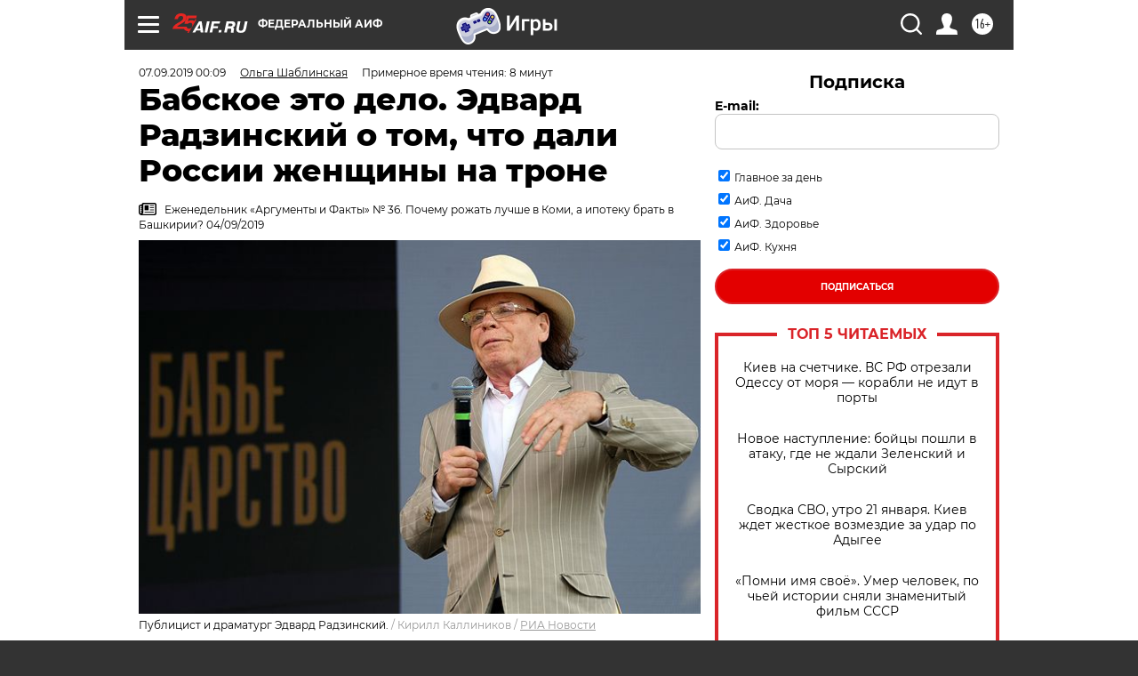

--- FILE ---
content_type: text/html; charset=UTF-8
request_url: https://aif.ru/society/history/babskoe_eto_delo_edvard_radzinskiy_o_tom_chto_dali_rossii_zhenshchiny_na_trone
body_size: 44220
content:
<!DOCTYPE html>
<!--[if IE 8]><html class="ie8"> <![endif]-->
<!--[if gt IE 8]><!--><html lang="ru"> <!--<![endif]-->
<head>
    <!-- created_at 21-01-2026 23:00:53 -->
    <script>
        window.isIndexPage = 0;
        window.isMobileBrowser = 0;
        window.disableSidebarCut = 1;
        window.bannerDebugMode = 0;
    </script>

                
                                    <meta http-equiv="Content-Type" content="text/html; charset=utf-8" >
<meta name="format-detection" content="telephone=no" >
<meta name="viewport" content="width=device-width, user-scalable=no, initial-scale=1.0, maximum-scale=1.0, minimum-scale=1.0" >
<meta http-equiv="X-UA-Compatible" content="IE=edge,chrome=1" >
<meta name="HandheldFriendly" content="true" >
<meta name="format-detection" content="telephone=no" >
<meta name="theme-color" content="#ffffff" >
<meta name="description" content="Знаменитый писатель, автор мировых бестселлеров о Николае II, Распутине, Сталине, Эдвард Радзинский представил публике свою новую книгу «Бабье царство. Русский парадокс» об императрицах, которые почти весь XVIII век правили нашей страной." >
<meta name="keywords" content="Эдвард Радзинский,история России,Екатерина II,женщины-политики,Екатерина Фурцева" >
<meta name="article:published_time" content="2019-09-06T21:09:00+0300" >
<meta property="og:title" content="Бабское это дело. Эдвард Радзинский о том, что дали России женщины на троне" >
<meta property="og:description" content="Знаменитый писатель, автор мировых бестселлеров о Николае II, Распутине, Сталине, Эдвард Радзинский представил публике свою новую книгу «Бабье царство. Русский парадокс» об императрицах, которые почти весь XVIII век правили нашей страной." >
<meta property="og:type" content="article" >
<meta property="og:image" content="https://aif-s3.aif.ru/images/017/903/db8898082dec515f2848e258721014f2.jpg" >
<meta property="og:url" content="https://aif.ru/society/history/babskoe_eto_delo_edvard_radzinskiy_o_tom_chto_dali_rossii_zhenshchiny_na_trone" >
<meta property="og:site_name" content="AiF" >
<meta property="twitter:card" content="summary_large_image" >
<meta property="twitter:site" content="@aifonline" >
<meta property="twitter:title" content="Бабское это дело. Эдвард Радзинский о том, что дали России женщины на троне" >
<meta property="twitter:description" content="Знаменитый писатель, автор мировых бестселлеров о Николае II, Распутине, Сталине, Эдвард Радзинский представил публике свою новую книгу «Бабье царство. Русский парадокс» об императрицах, которые почти весь XVIII век правили нашей страной." >
<meta property="twitter:creator" content="@aifonline" >
<meta property="twitter:image:src" content="https://aif-s3.aif.ru/images/017/903/db8898082dec515f2848e258721014f2.jpg" >
<meta property="twitter:domain" content="https://aif.ru/society/history/babskoe_eto_delo_edvard_radzinskiy_o_tom_chto_dali_rossii_zhenshchiny_na_trone" >
<meta name="author" content="Ольга Шаблинская" >
<meta name="facebook-domain-verification" content="jiqbwww7rrqnwzjkizob7wrpmgmwq3" >
        <title>Бабское это дело. Эдвард Радзинский о том, что дали России женщины на троне | Аргументы и Факты</title>    <link rel="shortcut icon" type="image/x-icon" href="/favicon.ico" />
    <link rel="icon" type="image/svg+xml" href="/favicon.svg">
    
    <link rel="preload" href="/redesign2018/fonts/montserrat-v15-latin-ext_latin_cyrillic-ext_cyrillic-regular.woff2" as="font" type="font/woff2" crossorigin>
    <link rel="preload" href="/redesign2018/fonts/montserrat-v15-latin-ext_latin_cyrillic-ext_cyrillic-italic.woff2" as="font" type="font/woff2" crossorigin>
    <link rel="preload" href="/redesign2018/fonts/montserrat-v15-latin-ext_latin_cyrillic-ext_cyrillic-700.woff2" as="font" type="font/woff2" crossorigin>
    <link rel="preload" href="/redesign2018/fonts/montserrat-v15-latin-ext_latin_cyrillic-ext_cyrillic-700italic.woff2" as="font" type="font/woff2" crossorigin>
    <link rel="preload" href="/redesign2018/fonts/montserrat-v15-latin-ext_latin_cyrillic-ext_cyrillic-800.woff2" as="font" type="font/woff2" crossorigin>
    <link href="https://aif.ru/amp/society/history/babskoe_eto_delo_edvard_radzinskiy_o_tom_chto_dali_rossii_zhenshchiny_na_trone" rel="amphtml" >
<link href="https://aif.ru/society/history/babskoe_eto_delo_edvard_radzinskiy_o_tom_chto_dali_rossii_zhenshchiny_na_trone" rel="canonical" >
<link href="https://aif.ru/redesign2018/css/style.css?5a7" media="all" rel="stylesheet" type="text/css" >
<link href="https://aif.ru/img/icon/apple_touch_icon_57x57.png?5a7" rel="apple-touch-icon" sizes="57x57" >
<link href="https://aif.ru/img/icon/apple_touch_icon_114x114.png?5a7" rel="apple-touch-icon" sizes="114x114" >
<link href="https://aif.ru/img/icon/apple_touch_icon_72x72.png?5a7" rel="apple-touch-icon" sizes="72x72" >
<link href="https://aif.ru/img/icon/apple_touch_icon_144x144.png?5a7" rel="apple-touch-icon" sizes="144x144" >
<link href="https://aif.ru/img/icon/apple-touch-icon.png?5a7" rel="apple-touch-icon" sizes="180x180" >
<link href="https://aif.ru/img/icon/favicon-32x32.png?5a7" rel="icon" type="image/png" sizes="32x32" >
<link href="https://aif.ru/img/icon/favicon-16x16.png?5a7" rel="icon" type="image/png" sizes="16x16" >
<link href="https://aif.ru/img/manifest.json?5a7" rel="manifest" >
<link href="https://aif.ru/img/safari-pinned-tab.svg?5a7" rel="mask-icon" color="#d55b5b" >
<link href="https://ads.betweendigital.com" rel="preconnect" crossorigin="" >
        <script type="text/javascript">
    //<!--
    var isRedesignPage = true;    //-->
</script>
<script type="text/javascript" src="https://aif.ru/js/output/jquery.min.js?5a7"></script>
<script type="text/javascript" src="https://aif.ru/js/output/header_scripts.js?5a7"></script>
<script type="text/javascript">
    //<!--
    var _sf_startpt=(new Date()).getTime()    //-->
</script>
<script type="application/ld+json">
    {"@context":"https:\/\/schema.org","@type":"BreadcrumbList","itemListElement":[{"@type":"ListItem","position":1,"name":"\u0410\u0440\u0433\u0443\u043c\u0435\u043d\u0442\u044b \u0438 \u0424\u0430\u043a\u0442\u044b","item":"https:\/\/aif.ru\/"},{"@type":"ListItem","position":2,"name":"\u041e\u0431\u0449\u0435\u0441\u0442\u0432\u043e","item":"https:\/\/aif.ru\/society"},{"@type":"ListItem","position":3,"name":"\u0418\u0441\u0442\u043e\u0440\u0438\u044f","item":"https:\/\/aif.ru\/society\/history"},{"@type":"ListItem","position":4,"name":"\u0411\u0430\u0431\u0441\u043a\u043e\u0435 \u044d\u0442\u043e \u0434\u0435\u043b\u043e. \u042d\u0434\u0432\u0430\u0440\u0434 \u0420\u0430\u0434\u0437\u0438\u043d\u0441\u043a\u0438\u0439 \u043e \u0442\u043e\u043c, \u0447\u0442\u043e \u0434\u0430\u043b\u0438 \u0420\u043e\u0441\u0441\u0438\u0438 \u0436\u0435\u043d\u0449\u0438\u043d\u044b \u043d\u0430 \u0442\u0440\u043e\u043d\u0435","item":"https:\/\/aif.ru\/society\/history\/babskoe_eto_delo_edvard_radzinskiy_o_tom_chto_dali_rossii_zhenshchiny_na_trone"}]}</script>
<script type="application/ld+json">
    {"@context":"https:\/\/schema.org","@type":"Article","mainEntityOfPage":{"@type":"WebPage","@id":"https:\/\/aif.ru\/society\/history\/babskoe_eto_delo_edvard_radzinskiy_o_tom_chto_dali_rossii_zhenshchiny_na_trone"},"headline":"\u0411\u0430\u0431\u0441\u043a\u043e\u0435 \u044d\u0442\u043e \u0434\u0435\u043b\u043e. \u042d\u0434\u0432\u0430\u0440\u0434 \u0420\u0430\u0434\u0437\u0438\u043d\u0441\u043a\u0438\u0439 \u043e \u0442\u043e\u043c, \u0447\u0442\u043e \u0434\u0430\u043b\u0438 \u0420\u043e\u0441\u0441\u0438\u0438 \u0436\u0435\u043d\u0449\u0438\u043d\u044b \u043d\u0430 \u0442\u0440\u043e\u043d\u0435","articleBody":"\u0418&nbsp;\u044d\u0442\u043e&nbsp;&mdash; \u0432&nbsp;\u0420\u043e\u0441\u0441\u0438\u0438, \u0433\u0434\u0435 \u0440\u043e\u043b\u044c \u0438&nbsp;\u043c\u0435\u0441\u0442\u043e \u0436\u0435\u043d\u0449\u0438\u043d\u044b \u043d\u0430\u0440\u043e\u0434 \u043e\u043f\u0440\u0435\u0434\u0435\u043b\u0438\u043b \u0432&nbsp;\u043f\u043e\u0441\u043b\u043e\u0432\u0438\u0446\u0430\u0445 \u0438&nbsp;\u043f\u043e\u0433\u043e\u0432\u043e\u0440\u043a\u0430\u0445 \u0442\u0438\u043f\u0430 &laquo;\u0423&nbsp;\u0431\u0430\u0431\u044b \u0432\u043e\u043b\u043e\u0441 \u0434\u043e\u043b\u043e\u0433, \u0443\u043c&nbsp;\u043a\u043e\u0440\u043e\u0442\u043e\u043a&raquo;.\n\n\u0418\u043c\u043f\u0435\u0440\u0438\u044f \u0432&nbsp;\u043d\u0430\u0441\u043b\u0435\u0434\u0441\u0442\u0432\u043e\n\n\u041e\u043b\u044c\u0433\u0430 \u0428\u0430\u0431\u043b\u0438\u043d\u0441\u043a\u0430\u044f, &laquo;\u0410\u0438\u0424&raquo;:&nbsp;&mdash;&nbsp;\u042d\u0434\u0432\u0430\u0440\u0434 \u0421\u0442\u0430\u043d\u0438\u0441\u043b\u0430\u0432\u043e\u0432\u0438\u0447, \u0433\u0435\u0440\u043e\u0438\u043d\u0438 \u0432\u0430\u0448\u0435\u0439 \u043d\u043e\u0432\u043e\u0439 \u043a\u043d\u0438\u0433\u0438 &laquo;\u0411\u0430\u0431\u044c\u0435 \u0446\u0430\u0440\u0441\u0442\u0432\u043e. \u0420\u0443\u0441\u0441\u043a\u0438\u0439 \u043f\u0430\u0440\u0430\u0434\u043e\u043a\u0441&raquo;&nbsp;&mdash; \u0447\u0435\u0442\u044b\u0440\u0435 \u0438\u043c\u043f\u0435\u0440\u0430\u0442\u0440\u0438\u0446\u044b \u0438&nbsp;\u043e\u0434\u043d\u0430 \u043f\u0440\u0430\u0432\u0438\u0442\u0435\u043b\u044c\u043d\u0438\u0446\u0430, \u043a\u043e\u0442\u043e\u0440\u044b\u0435 \u043f\u043e\u0447\u0442\u0438 \u0432\u0435\u0441\u044c XVIII \u0432\u0435\u043a \u0441\u0430\u043c\u043e\u0434\u0435\u0440\u0436\u0430\u0432\u043d\u043e \u043f\u0440\u0430\u0432\u0438\u043b\u0438 \u0440\u0443\u0441\u0441\u043a\u0438\u043c \u0433\u043e\u0441\u0443\u0434\u0430\u0440\u0441\u0442\u0432\u043e\u043c...\n\n\u042d\u0434\u0432\u0430\u0440\u0434 \u0420\u0430\u0434\u0437\u0438\u043d\u0441\u043a\u0438\u0439:&nbsp;&mdash;&nbsp;\u0414\u0430&nbsp;\u0438&nbsp;\u043f\u0440\u0430\u0432\u0438\u043b\u0438 \u0432&nbsp;\u0441\u0442\u0440\u0430\u043d\u0435, \u0433\u0434\u0435 \u0431\u044b\u043b\u0438 \u043b\u044e\u0431\u0438\u043c\u044b\u0435 \u043f\u043e\u0441\u043b\u043e\u0432\u0438\u0446\u044b: &laquo;\u041a\u0443\u0440\u0438\u0446\u0430 \u043d\u0435&nbsp;\u043f\u0442\u0438\u0446\u0430, \u0436\u0435\u043d\u0449\u0438\u043d\u0430 \u043d\u0435&nbsp;\u0447\u0435\u043b\u043e\u0432\u0435\u043a&raquo;, &laquo;\u041a\u043e\u043c\u0443 \u0432\u043e\u0434\u0443 \u043d\u043e\u0441\u0438\u0442\u044c&nbsp;&mdash; \u0431\u0430\u0431\u0435, \u043a\u043e\u043c\u0443 \u0431\u0438\u0442\u043e\u0439 \u0431\u044b\u0442\u044c&nbsp;&mdash; \u0431\u0430\u0431\u0435. \u0417\u0430&nbsp;\u0447\u0442\u043e? \u0417\u0430&nbsp;\u0442\u043e, \u0447\u0442\u043e \u0431\u0430\u0431\u0430&raquo;. \u0418&nbsp;\u043f\u043e\u0434\u043e\u0431\u043d\u044b\u0445 \u043f\u043e\u0441\u043b\u043e\u0432\u0438\u0446 \u043c\u043d\u043e\u0436\u0435\u0441\u0442\u0432\u043e...\n\n\u0418\u043b\u0438 \u0435\u0449\u0451: XVII&nbsp;\u0432\u0435\u043a. \u0418\u043d\u043e\u0441\u0442\u0440\u0430\u043d\u0446\u044b \u043e\u043f\u0438\u0441\u044b\u0432\u0430\u044e\u0442 \u0440\u0443\u0441\u0441\u043a\u0443\u044e \u0446\u0430\u0440\u0438\u0446\u0443. \u041d\u0430&nbsp;\u043d\u0435\u0451 \u043d\u0435\u043b\u044c\u0437\u044f \u0431\u044b\u043b\u043e \u043f\u043e\u0441\u043c\u043e\u0442\u0440\u0435\u0442\u044c, \u043e\u043d\u0430 \u043d\u0430\u0445\u043e\u0434\u0438\u043b\u0430\u0441\u044c \u0432&nbsp;\u0442\u0435\u0440\u0435\u043c\u0435. \u0422\u0443\u0434\u0430 \u043c\u043e\u0433\u043b\u0438 \u043f\u0440\u0438\u0445\u043e\u0434\u0438\u0442\u044c \u0442\u043e\u043b\u044c\u043a\u043e \u0441\u043b\u0443\u0433\u0438 \u0438&nbsp;\u043b\u044e\u0434\u0438 \u043e\u0447\u0435\u043d\u044c \u043f\u043e\u0447\u0442\u0435\u043d\u043d\u043e\u0433\u043e \u0432\u043e\u0437\u0440\u0430\u0441\u0442\u0430. \u041a\u043e\u0433\u0434\u0430 \u043e\u043d\u0430 \u043f\u0440\u043e\u0445\u0430\u0436\u0438\u0432\u0430\u043b\u0430\u0441\u044c \u043f\u043e&nbsp;\u0443\u043b\u0438\u0446\u0435, \u0440\u044f\u0434\u043e\u043c \u0441&nbsp;\u043d\u0435\u044e \u043d\u0435\u0441\u043b\u0438 \u043e\u0433\u0440\u043e\u043c\u043d\u043e\u0435 \u043f\u043e\u043b\u043e\u0442\u043d\u043e, \u0447\u0442\u043e\u0431\u044b \u043d\u0438\u043a\u0442\u043e \u0435\u0451&nbsp;\u043d\u0435&nbsp;\u0432\u0438\u0434\u0435\u043b. \u041a\u043e\u0433\u0434\u0430 \u043d\u0435\u0441\u0447\u0430\u0441\u0442\u043d\u0430\u044f \u043f\u0435\u0440\u0432\u0430\u044f \u0436\u0435\u043d\u0430 \u0446\u0430\u0440\u044f \u0410\u043b\u0435\u043a\u0441\u0435\u044f \u041c\u0438\u0445\u0430\u0439\u043b\u043e\u0432\u0438\u0447\u0430 \u0437\u0430\u0431\u043e\u043b\u0435\u043b\u0430, \u0432\u0440\u0430\u0447 \u0434\u043e\u043b\u0436\u0435\u043d \u0431\u044b\u043b \u043e\u0441\u0432\u0438\u0434\u0435\u0442\u0435\u043b\u044c\u0441\u0442\u0432\u043e\u0432\u0430\u0442\u044c \u0435\u0451&nbsp;\u0432&nbsp;\u0430\u0431\u0441\u043e\u043b\u044e\u0442\u043d\u043e\u0439 \u0442\u0435\u043c\u043d\u043e\u0442\u0435, \u0430&nbsp;\u0447\u0442\u043e\u0431\u044b \u043f\u0440\u043e\u0449\u0443\u043f\u0430\u0442\u044c \u0435\u0451&nbsp;\u043f\u0443\u043b\u044c\u0441, \u043e\u043d&nbsp;\u0434\u043e\u043b\u0436\u0435\u043d \u0431\u044b\u043b \u043d\u0430\u0434\u0435\u0442\u044c \u043f\u0435\u0440\u0447\u0430\u0442\u043a\u0438. \u041a\u0430\u043a \u043e\u043d&nbsp;\u0441\u043b\u0443\u0448\u0430\u043b \u044d\u0442\u043e\u0442 \u043f\u0443\u043b\u044c\u0441 \u0432&nbsp;\u043f\u0435\u0440\u0447\u0430\u0442\u043a\u0430\u0445?...\n\n\u0418&nbsp;\u0432\u043e\u0442 \u043f\u043e\u0441\u043b\u0435 \u0432\u0441\u0435\u0433\u043e \u044d\u0442\u043e\u0433\u043e \u0446\u0435\u043b\u044b\u0439 \u0432\u0435\u043a \u0420\u043e\u0441\u0441\u0438\u0435\u0439 \u043f\u0440\u0430\u0432\u0438\u043b\u0438 \u0436\u0435\u043d\u0449\u0438\u043d\u044b!\n\n\n\n\n\u041a\u0430\u043c\u0435\u0434\u0438 \u043a\u043b\u0430\u0431 XVIII \u0432\u0435\u043a\u0430: \u0438\u043c\u043f\u0435\u0440\u0430\u0442\u0440\u0438\u0446\u0443 \u0410\u043d\u043d\u0443 \u0418\u043e\u0430\u043d\u043d\u043e\u0432\u043d\u0443 (\u043b\u0435\u0436\u0438\u0442 \u0432 \u043f\u043e\u0441\u0442\u0435\u043b\u0438) \u0432\u0435\u0441\u0435\u043b\u044f\u0442 \u0448\u0443\u0442\u044b &ndash; \u043a\u043d\u044f\u0437\u044c \u041c. \u0413\u043e- \u043b\u0438\u0446\u044b\u043d (\u0441\u0442\u043e\u0438\u0442 \u0441\u043e\u0433\u043d\u0443\u0432\u0448\u0438\u0441\u044c), \u043a\u043d\u044f\u0437\u044c \u041d. \u0412\u043e\u043b\u043a\u043e\u043d\u0441\u043a\u0438\u0439 (\u0432\u0441\u043a\u043e\u0447\u0438\u043b \u043d\u0430 \u043d\u0435\u0433\u043e), \u0433\u0440\u0430\u0444 \u0410. \u0410\u043f\u0440\u0430\u043a\u0441\u0438\u043d (\u043b\u0435\u0436\u0438\u0442 \u043d\u0430 \u043f\u043e\u043b\u0443). \u0424\u043e\u0442\u043e: \u0440\u0435\u043f\u0440\u043e\u0434\u0443\u043a\u0446\u0438\u044f\/ \u041a\u0430\u0440\u0442\u0438\u043d\u0430 \u0412\u0430\u043b\u0435\u0440\u0438\u044f \u042f\u043a\u043e\u0431\u0438 &laquo;\u0428\u0443\u0442\u044b \u043f\u0440\u0438 \u0434\u0432\u043e\u0440\u0435 \u0438\u043c\u043f\u0435\u0440\u0430\u0442\u0440\u0438\u0446\u044b \u0410\u043d\u043d\u044b \u0418\u043e\u0430\u043d\u043d\u043e\u0432\u043d\u044b&raquo;, 1872 \u0433.\n\n\n&mdash;&nbsp;\u0418&nbsp;\u0432\u0435\u0434\u044c \u043d\u0435\u043f\u043b\u043e\u0445\u043e \u043f\u0440\u0430\u0432\u0438\u043b\u0438, \u0435\u0441\u043b\u0438 \u0441\u0443\u0434\u0438\u0442\u044c \u043f\u043e&nbsp;\u043a\u043e\u043b\u0438\u0447\u0435\u0441\u0442\u0432\u0443 \u043f\u0440\u0438\u0441\u043e\u0435\u0434\u0438\u043d\u0451\u043d\u043d\u044b\u0445 \u0442\u0435\u0440\u0440\u0438\u0442\u043e\u0440\u0438\u0439! \u0412&nbsp;\u0447\u0451\u043c \u0433\u043b\u0430\u0432\u043d\u043e\u0435 \u0434\u043e\u0441\u0442\u0438\u0436\u0435\u043d\u0438\u0435 \u043d\u0430\u0448\u0438\u0445 \u0446\u0430\u0440\u0438\u0446, \u043a\u0430\u043a \u0441\u0447\u0438\u0442\u0430\u0435\u0442\u0435?\n\n&mdash;&nbsp;\u0427\u0442\u043e\u0431\u044b \u043e\u0442\u0432\u0435\u0442\u0438\u0442\u044c \u043d\u0430&nbsp;\u044d\u0442\u043e\u0442 \u0432\u043e\u043f\u0440\u043e\u0441, \u044f&nbsp;\u0438&nbsp;\u043f\u0438\u0441\u0430\u043b \u0446\u0435\u043b\u0443\u044e \u043a\u043d\u0438\u0433\u0443. \u041d\u043e&nbsp;\u0435\u0441\u043b\u0438 \u043f\u043e\u043f\u044b\u0442\u0430\u0442\u044c\u0441\u044f \u0441\u043e\u0432\u0441\u0435\u043c \u043a\u0440\u0430\u0442\u043a\u043e: \u0436\u0435\u043d\u0449\u0438\u043d\u044b-\u0438\u043c\u043f\u0435\u0440\u0430\u0442\u0440\u0438\u0446\u044b \u043e\u0441\u0442\u0430\u0432\u0438\u043b\u0438 \u0432&nbsp;\u043d\u0430\u0441\u043b\u0435\u0434\u0441\u0442\u0432\u043e \u0438\u043c\u043f\u0435\u0440\u0430\u0442\u043e\u0440\u0430\u043c-\u043c\u0443\u0436\u0447\u0438\u043d\u0430\u043c \u0441\u0430\u043c\u0443\u044e \u0431\u043e\u043b\u044c\u0448\u0443\u044e \u0432&nbsp;\u043c\u0438\u0440\u0435 \u0438\u043c\u043f\u0435\u0440\u0438\u044e. \u041f\u0440\u0438 \u0415\u043a\u0430\u0442\u0435\u0440\u0438\u043d\u0435 \u0412\u0435\u043b\u0438\u043a\u043e\u0439 \u043f\u0440\u0435\u0441\u0442\u0438\u0436 \u0420\u043e\u0441\u0441\u0438\u0438 \u0432&nbsp;\u043c\u0438\u0440\u0435 \u043d\u0430\u043a\u043e\u043d\u0435\u0446-\u0442\u043e \u0441\u043e\u0432\u043f\u0430\u043b \u0441&nbsp;\u043c\u043e\u0433\u0443\u0449\u0435\u0441\u0442\u0432\u043e\u043c \u0441\u0442\u0440\u0430\u043d\u044b&nbsp;&mdash; \u0431\u0435\u0441\u043a\u0440\u0430\u0439\u043d\u0435\u0439 \u0442\u0435\u0440\u0440\u0438\u0442\u043e\u0440\u0438\u0435\u0439, \u043f\u0440\u0438\u0440\u043e\u0434\u043d\u044b\u043c\u0438 \u0431\u043e\u0433\u0430\u0442\u0441\u0442\u0432\u0430\u043c\u0438 \u0438&nbsp;\u043f\u043e\u0431\u0435\u0434\u043e\u043d\u043e\u0441\u043d\u043e\u0439 \u0430\u0440\u043c\u0438\u0435\u0439.\n\n\u0418&nbsp;\u043a\u0430\u043d\u0446\u043b\u0435\u0440 \u0415\u043a\u0430\u0442\u0435\u0440\u0438\u043d\u044b \u0410\u043b\u0435\u043a\u0441\u0430\u043d\u0434\u0440 \u0411\u0435\u0437\u0431\u043e\u0440\u043e\u0434\u043a\u043e \u0441\u043c\u043e\u0433 \u0441\u043a\u0430\u0437\u0430\u0442\u044c: &laquo;\u041d\u0435&nbsp;\u0437\u043d\u0430\u044e, \u043a\u0430\u043a \u0431\u0443\u0434\u0435\u0442 \u043f\u0440\u0438 \u0432\u0430\u0441, \u0430&nbsp;\u0432\u043e\u0442 \u043f\u0440\u0438 \u043d\u0430\u0441 \u043d\u0438&nbsp;\u043e\u0434\u043d\u0430 \u043f\u0443\u0448\u043a\u0430 \u0432&nbsp;\u0415\u0432\u0440\u043e\u043f\u0435 \u0431\u0435\u0437 \u043d\u0430\u0448\u0435\u0433\u043e \u043d\u0430&nbsp;\u0442\u043e&nbsp;\u0434\u043e\u0437\u0432\u043e\u043b\u0435\u043d\u0438\u044f \u0432\u044b\u0441\u0442\u0440\u0435\u043b\u0438\u0442\u044c \u043d\u0435&nbsp;\u0441\u043c\u0435\u043b\u0430!&raquo;\n\n\u041d\u0435&nbsp;\u043b\u044e\u0431\u0438\u0432\u0448\u0438\u0439 \u0415\u043a\u0430\u0442\u0435\u0440\u0438\u043d\u0443 \u0444\u0440\u0430\u043d\u0446\u0443\u0437 \u0428\u0430\u0440\u043b\u044c \u041c\u0430\u0441\u0441\u043e\u043d \u043d\u0430\u043f\u0438\u0441\u0430\u043b: &laquo;\u0412\u0441\u0435 \u043a\u043e\u0440\u043e\u043d\u043e\u0432\u0430\u043d\u043d\u044b\u0435 \u0433\u043e\u043b\u043e\u0432\u044b \u0432&nbsp;\u0415\u0432\u0440\u043e\u043f\u0435 \u043f\u043e\u0441\u043b\u0435 \u0441\u043c\u0435\u0440\u0442\u0438 \u0424\u0440\u0438\u0434\u0440\u0438\u0445\u0430 \u0412\u0435\u043b\u0438\u043a\u043e\u0433\u043e \u043d\u0435&nbsp;\u0441\u0442\u043e\u0438\u043b\u0438 \u0435\u0451&nbsp;\u0433\u043e\u043b\u043e\u0432\u044b. \u0412\u0441\u0435 \u043f\u043e\u043b\u0438\u0442\u0438\u0447\u0435\u0441\u043a\u0438\u0435 \u043d\u0438\u0442\u0438 \u043d\u0430\u0445\u043e\u0434\u0438\u043b\u0438\u0441\u044c \u0432&nbsp;\u0435\u0451&nbsp;\u0440\u0443\u043a\u0430\u0445. \u0418&nbsp;\u043a\u043e\u0433\u0434\u0430 \u043e\u043d\u0430 \u0434\u0451\u0440\u0433\u0430\u043b\u0430&nbsp;&mdash; \u0415\u0432\u0440\u043e\u043f\u0430 \u0441\u043e\u0434\u0440\u043e\u0433\u0430\u043b\u0430\u0441\u044c, \u043a\u0430\u043a \u043a\u0430\u0440\u0442\u043e\u043d\u043d\u044b\u0439 \u043f\u0430\u044f\u0446&raquo;. \u041d\u043e&nbsp;\u043f\u043e\u043b\u0443\u0431\u0435\u0437\u0443\u043c\u043d\u044b\u0439 \u0441\u044b\u043d \u0415\u043a\u0430\u0442\u0435\u0440\u0438\u043d\u044b \u0438\u043c\u043f\u0435\u0440\u0430\u0442\u043e\u0440 \u041f\u0430\u0432\u0435\u043b \u043f\u0440\u0438\u043d\u044f\u043b \u043d\u043e\u0432\u044b\u0439 \u0437\u0430\u043a\u043e\u043d \u043e&nbsp;\u043f\u0440\u0435\u0441\u0442\u043e\u043b\u043e\u043d\u0430\u0441\u043b\u0435\u0434\u0438\u0438, \u0437\u0430\u043f\u0440\u0435\u0442\u0438\u0432\u0448\u0438\u0439 \u0436\u0435\u043d\u0449\u0438\u043d\u0430\u043c \u0437\u0430\u043d\u0438\u043c\u0430\u0442\u044c \u0442\u0440\u043e\u043d. \u0418&nbsp;\u043e\u0442&nbsp;\u0436\u0435\u043d\u0449\u0438\u043d-\u0438\u043c\u043f\u0435\u0440\u0430\u0442\u0440\u0438\u0446 \u0438\u043c\u043f\u0435\u0440\u0430\u0442\u043e\u0440\u044b-\u043c\u0443\u0436\u0447\u0438\u043d\u044b \u043f\u043e\u043b\u0443\u0447\u0438\u043b\u0438 \u044d\u0442\u043e \u0441\u0430\u043c\u043e\u0435 \u0431\u043e\u043b\u044c\u0448\u043e\u0435 \u0433\u043e\u0441\u0443\u0434\u0430\u0440\u0441\u0442\u0432\u043e \u0432&nbsp;\u043c\u0438\u0440\u0435. \u041d\u043e&nbsp;\u0443&nbsp;\u044d\u0442\u043e\u0439 \u043d\u0435\u043e\u0431\u044a\u044f\u0442\u043d\u043e\u0439 \u0434\u0435\u0440\u0436\u0430\u0432\u044b \u0431\u044b\u043b\u0438 \u043d\u0435\u043e\u0431\u044a\u044f\u0442\u043d\u044b\u0435 \u043f\u0440\u043e\u0431\u043b\u0435\u043c\u044b.\n\n&mdash;&nbsp;\u0421\u0430\u043c\u0430\u044f \u0433\u043b\u0430\u0432\u043d\u0430\u044f, \u043f\u043e-\u0432\u0430\u0448\u0435\u043c\u0443, \u043a\u0430\u043a\u0430\u044f?\n\n&mdash;&nbsp;\u0420\u0430\u0431\u0441\u0442\u0432\u043e! \u0412&nbsp;\u0440\u0430\u0437\u043d\u043e\u043f\u043b\u0435\u043c\u0435\u043d\u043d\u043e\u0439 \u0441\u0442\u0440\u0430\u043d\u0435 \u0441\u043e\u0445\u0440\u0430\u043d\u044f\u043b\u043e\u0441\u044c \u043a\u0440\u0435\u043f\u043e\u0441\u0442\u043d\u043e\u0435 \u043f\u0440\u0430\u0432\u043e, \u0438&nbsp;\u043f\u043e\u043b\u043e\u0432\u0438\u043d\u0430 \u043d\u0430\u0441\u0435\u043b\u0435\u043d\u0438\u044f \u0431\u044b\u043b\u0430 \u0431\u0435\u0437\u0437\u0435\u043c\u0435\u043b\u044c\u043d\u044b\u043c\u0438 \u0440\u0430\u0431\u0430\u043c\u0438. \u0421\u0432\u043e\u0438\u0445 \u0441\u043e\u043f\u043b\u0435\u043c\u0435\u043d\u043d\u0438\u043a\u043e\u0432-\u0440\u0430\u0431\u043e\u0432 \u0438\u0445&nbsp;\u0445\u043e\u0437\u044f\u0435\u0432\u0430 \u043c\u043e\u0433\u043b\u0438 \u043f\u0440\u043e\u0434\u0430\u0442\u044c, \u043f\u0440\u043e\u0438\u0433\u0440\u0430\u0442\u044c \u0432&nbsp;\u043a\u0430\u0440\u0442\u044b, \u0438\u0441\u043f\u043e\u043b\u044c\u0437\u043e\u0432\u0430\u0442\u044c \u0434\u043b\u044f \u043b\u044e\u0431\u043e\u0432\u043d\u043e\u0439 \u0443\u0442\u0435\u0445\u0438 \u0438&nbsp;\u0441\u0443\u0434\u0438\u0442\u044c, \u043a\u0430\u043a \u0438\u043c&nbsp;\u0437\u0430\u0431\u043b\u0430\u0433\u043e\u0440\u0430\u0441\u0441\u0443\u0434\u0438\u0442\u0441\u044f. \u041a\u0430\u0436\u0434\u044b\u0439 \u0434\u0435\u043d\u044c \u0432&nbsp;\u043f\u0440\u0430\u0432\u043e\u0441\u043b\u0430\u0432\u043d\u043e\u0439 \u0420\u043e\u0441\u0441\u0438\u0438 \u043f\u043e\u043f\u0438\u0440\u0430\u043b\u0438\u0441\u044c \u0432\u0441\u0435 \u0437\u0430\u043a\u043e\u043d\u044b&nbsp;&mdash; \u0411\u043e\u0436\u0435\u0441\u043a\u0438\u0435 \u0438&nbsp;\u0447\u0435\u043b\u043e\u0432\u0435\u0447\u0435\u0441\u043a\u0438\u0435. \u0422\u0430\u043a\u043e\u0432\u043e \u0431\u044b\u043b\u043e \u0432\u0430\u0440\u0432\u0430\u0440\u0441\u0442\u0432\u043e \u0432&nbsp;\u0441\u0442\u0440\u0430\u043d\u0435, \u0433\u0434\u0435 \u043f\u0440\u0430\u0432\u0438\u043b\u0430 \u0432\u0435\u043b\u0438\u043a\u0430\u044f \u041f\u0440\u043e\u0441\u0432\u0435\u0442\u0438\u0442\u0435\u043b\u044c\u043d\u0438\u0446\u0430... \u0418&nbsp;\u0415\u043a\u0430\u0442\u0435\u0440\u0438\u043d\u0430 \u0412\u0435\u043b\u0438\u043a\u0430\u044f, \u0441\u043e\u0445\u0440\u0430\u043d\u044f\u044f \u0438\u043c\u0438\u0434\u0436, \u043f\u0438\u0441\u0430\u043b\u0430 \u0412\u043e\u043b\u044c\u0442\u0435\u0440\u0443 \u043e\u0431&nbsp;\u043e\u0441\u043e\u0431\u043e\u043c&nbsp;&mdash; \u0433\u0443\u043c\u0430\u043d\u043d\u043e\u043c \u0440\u0443\u0441\u0441\u043a\u043e\u043c \u0440\u0430\u0431\u0441\u0442\u0432\u0435: &laquo;\u041a\u0430\u0436\u0434\u044b\u0439 \u043a\u0440\u0435\u043f\u043e\u0441\u0442\u043d\u043e\u0439 \u0443&nbsp;\u043d\u0430\u0441 \u0438\u043c\u0435\u0435\u0442 \u043a\u0443\u0440\u0438\u0446\u0443 \u043d\u0430&nbsp;\u043e\u0431\u0435\u0434, \u0430&nbsp;\u043f\u0440\u0438\u0432\u0435\u0440\u0435\u0434\u043b\u0438\u0432\u044b\u0435&nbsp;&mdash; \u0438\u043d\u0434\u0435\u0439\u043a\u0443. \u0418&nbsp;\u043f\u043e\u044e\u0442 \u043d\u0430\u0448\u0438 \u043a\u0440\u0435\u043f\u043e\u0441\u0442\u043d\u044b\u0435, \u0438&nbsp;\u0442\u0430\u043d\u0446\u0443\u044e\u0442, \u0438&nbsp;\u0441\u043b\u0430\u0432\u044f\u0442 \u0441\u0432\u043e\u0438\u0445 \u0433\u043e\u0441\u043f\u043e\u0434&raquo;. \u0422\u0430\u043a \u043e\u043d\u0430 \u0434\u0443\u0440\u0438\u043b\u0430 \u0438\u043d\u043e\u0437\u0435\u043c\u0446\u0430. \u041d\u043e&nbsp;\u0434\u043b\u044f \u0441\u0435\u0431\u044f \u0432&nbsp;\u0437\u0430\u043f\u0438\u0441\u043d\u043e\u0439 \u043a\u043d\u0438\u0436\u043a\u0435 \u0442\u0430&nbsp;\u0436\u0435 \u0415\u043a\u0430\u0442\u0435\u0440\u0438\u043d\u0430 \u043d\u0430\u043f\u0438\u0441\u0430\u043b\u0430: &laquo;\u041d\u0435\u0442 \u0434\u043e\u043c\u0430, \u0432&nbsp;\u043a\u043e\u0442\u043e\u0440\u043e\u043c \u043d\u0435&nbsp;\u0431\u044b\u043b\u043e&nbsp;\u0431\u044b \u0436\u0435\u043b\u0435\u0437\u043d\u043e\u0433\u043e \u043e\u0448\u0435\u0439\u043d\u0438\u043a\u0430, \u0446\u0435\u043f\u0435\u0439 \u0438&nbsp;\u0440\u0430\u0437\u043d\u044b\u0445 \u0434\u0440\u0443\u0433\u0438\u0445 \u0438\u043d\u0441\u0442\u0440\u0443\u043c\u0435\u043d\u0442\u043e\u0432 \u0434\u043b\u044f \u043f\u044b\u0442\u043a\u0438 \u0442\u0435\u0445, \u043a\u043e\u0433\u043e \u0441\u0443\u0434\u044c\u0431\u0430 \u043f\u043e\u043c\u0435\u0441\u0442\u0438\u043b\u0430 \u0432&nbsp;\u044d\u0442\u043e\u0442 \u043d\u0435\u0441\u0447\u0430\u0441\u0442\u043d\u044b\u0439 \u043a\u043b\u0430\u0441\u0441. \u0415\u0441\u043b\u0438 \u0441\u043a\u0430\u0437\u0430\u0442\u044c, \u0447\u0442\u043e \u043e\u043d\u0438 \u0442\u0430\u043a\u0438\u0435&nbsp;\u0436\u0435 \u043b\u044e\u0434\u0438, \u043a\u0430\u043a&nbsp;\u043c\u044b, \u0432&nbsp;\u043c\u0435\u043d\u044f \u0441\u0442\u0430\u043d\u0443\u0442 \u0431\u0440\u043e\u0441\u0430\u0442\u044c \u043a\u0430\u043c\u0435\u043d\u044c\u044f\u043c\u0438. \u0427\u0435\u0433\u043e \u044f&nbsp;\u0442\u043e\u043b\u044c\u043a\u043e \u043d\u0435&nbsp;\u0432\u044b\u0441\u0442\u0440\u0430\u0434\u0430\u043b\u0430 \u043e\u0442&nbsp;\u0431\u0435\u0437\u0440\u0430\u0441\u0441\u0443\u0434\u043d\u043e\u0433\u043e \u0438&nbsp;\u0436\u0435\u0441\u0442\u043e\u043a\u043e\u0433\u043e \u043e\u0431\u0449\u0435\u0441\u0442\u0432\u0430, \u043a\u043e\u0433\u0434\u0430 \u0432&nbsp;\u043a\u043e\u043c\u0438\u0441\u0441\u0438\u0438 (\u043f\u043e&nbsp;\u0441\u043e\u0441\u0442\u0430\u0432\u043b\u0435\u043d\u0438\u044e \u043d\u043e\u0432\u043e\u0433\u043e \u0443\u043b\u043e\u0436\u0435\u043d\u0438\u044f) \u0441\u0442\u0430\u043b\u0438 \u043e\u0431\u0441\u0443\u0436\u0434\u0430\u0442\u044c \u043d\u0435\u043a\u043e\u0442\u043e\u0440\u044b\u0435 \u0432\u043e\u043f\u0440\u043e\u0441\u044b, \u043e\u0442\u043d\u043e\u0441\u044f\u0449\u0438\u0435\u0441\u044f \u043a&nbsp;\u044d\u0442\u043e\u043c\u0443 \u043f\u0440\u0435\u0434\u043c\u0435\u0442\u0443, \u0438&nbsp;\u043d\u0435\u0432\u0435\u0436\u0435\u0441\u0442\u0432\u0435\u043d\u043d\u044b\u0435 \u0434\u0432\u043e\u0440\u044f\u043d\u0435, \u043a\u043e\u043b\u0438\u0447\u0435\u0441\u0442\u0432\u043e \u043a\u043e\u0442\u043e\u0440\u044b\u0445 \u0431\u043e\u043b\u044c\u0448\u0435, \u0447\u0435\u043c \u044f&nbsp;\u043c\u043e\u0433\u043b\u0430 \u043f\u0440\u0435\u0434\u043f\u043e\u043b\u0430\u0433\u0430\u0442\u044c, \u0441\u0442\u0430\u043b\u0438 \u0434\u043e\u0433\u0430\u0434\u044b\u0432\u0430\u0442\u044c\u0441\u044f, \u0447\u0442\u043e \u044d\u0442\u0438 \u0432\u043e\u043f\u0440\u043e\u0441\u044b \u043c\u043e\u0433\u0443\u0442 \u043f\u0440\u0438\u0432\u0435\u0441\u0442\u0438 \u043a&nbsp;\u043d\u0435\u043a\u043e\u0442\u043e\u0440\u043e\u043c\u0443 \u0443\u043b\u0443\u0447\u0448\u0435\u043d\u0438\u044e \u043f\u043e\u043b\u043e\u0436\u0435\u043d\u0438\u044f \u043a\u0440\u0435\u043f\u043e\u0441\u0442\u043d\u044b\u0445... \u0413\u0440\u0430\u0444 \u0410\u043b\u0435\u043a\u0441\u0430\u043d\u0434\u0440 \u0421\u0435\u0440\u0433\u0435\u0435\u0432\u0438\u0447 \u0421\u0442\u0440\u043e\u0433\u0430\u043d\u043e\u0432, \u0447\u0435\u043b\u043e\u0432\u0435\u043a \u0441\u0430\u043c\u044b\u0439 \u043c\u044f\u0433\u043a\u0438\u0439 \u0438&nbsp;\u0441\u0430\u043c\u044b\u0439 \u0433\u0443\u043c\u0430\u043d\u043d\u044b\u0439, \u0441&nbsp;\u043d\u0435\u0433\u043e\u0434\u043e\u0432\u0430\u043d\u0438\u0435\u043c \u0431\u0440\u043e\u0441\u0438\u043b\u0441\u044f \u0437\u0430\u0449\u0438\u0449\u0430\u0442\u044c \u0434\u0435\u043b\u043e \u0440\u0430\u0431\u0441\u0442\u0432\u0430. \u042f&nbsp;\u0434\u0443\u043c\u0430\u044e, \u0447\u0442\u043e \u043d\u0435&nbsp;\u0431\u044b\u043b\u043e \u0438&nbsp;20&nbsp;\u0447\u0435\u043b\u043e\u0432\u0435\u043a, \u043a\u043e\u0442\u043e\u0440\u044b\u0435 \u043f\u043e&nbsp;\u044d\u0442\u043e\u043c\u0443 \u043f\u0440\u0435\u0434\u043c\u0435\u0442\u0443 \u043c\u044b\u0441\u043b\u0438\u043b\u0438 \u0433\u0443\u043c\u0430\u043d\u043d\u043e, \u043a\u0430\u043a \u043b\u044e\u0434\u0438&raquo;. \u042d\u0442\u043e \u043f\u043e\u0441\u0442\u044b\u0434\u043d\u043e\u0435 \u0440\u0430\u0431\u0441\u0442\u0432\u043e, \u0441\u0443\u0449\u0435\u0441\u0442\u0432\u043e\u0432\u0430\u0432\u0448\u0435\u0435 \u0441\u0442\u043e\u043b\u0435\u0442\u0438\u044f\u043c\u0438, \u0441\u0442\u0430\u043b\u043e \u043d\u0435\u043e\u0442\u044a\u0435\u043c\u043b\u0435\u043c\u043e\u0439 \u0447\u0430\u0441\u0442\u044c\u044e, \u0431\u044b\u0442\u043e\u043c \u0440\u0443\u0441\u0441\u043a\u043e\u0439 \u0436\u0438\u0437\u043d\u0438. \u0418, \u043a\u0430\u043a \u043d\u0438&nbsp;\u0443\u0436\u0430\u0441\u043d\u043e, \u043e\u043d\u043e \u0432&nbsp;\u0433\u0435\u043d\u0430\u0445 \u043d\u0430\u0440\u043e\u0434\u0430.\n\n\u0418&nbsp;\u0427\u0435\u0440\u043d\u044b\u0448\u0435\u0432\u0441\u043a\u0438\u0439 \u0441&nbsp;\u0432\u0435\u043b\u0438\u043a\u043e\u0439 \u0433\u043e\u0440\u0435\u0441\u0442\u044c\u044e \u043f\u0438\u0441\u0430\u043b: &laquo;\u0421\u0432\u0435\u0440\u0445\u0443 \u0434\u043e\u043d\u0438\u0437\u0443&nbsp;&mdash; \u0432\u0441\u0435 \u0440\u0430\u0431\u044b&raquo;. &laquo;\u0412\u044b\u0434\u0430\u0432\u043b\u0438\u0432\u0430\u0442\u044c \u043f\u043e&nbsp;\u043a\u0430\u043f\u043b\u0435 \u0438\u0437&nbsp;\u0441\u0435\u0431\u044f \u0440\u0430\u0431\u0430&raquo;,&nbsp;&mdash; \u0437\u0430\u0432\u0435\u0449\u0430\u043b \u0427\u0435\u0445\u043e\u0432. \u0418\u043c\u043f\u0435\u0440\u0430\u0442\u0440\u0438\u0446\u044b \u043e\u0441\u0442\u0430\u0432\u0438\u043b\u0438 \u043f\u0440\u0430\u0432\u0438\u0442\u0435\u043b\u044f\u043c-\u043c\u0443\u0436\u0447\u0438\u043d\u0430\u043c \u0438&nbsp;\u0432\u0430\u0436\u043d\u0435\u0439\u0448\u0443\u044e \u043f\u043e\u043b\u0438\u0442\u0438\u0447\u0435\u0441\u043a\u0443\u044e \u043f\u0440\u043e\u0431\u043b\u0435\u043c\u0443. \u0412&nbsp;\u0438\u043c\u043f\u0435\u0440\u0438\u0438 \u0441\u043b\u043e\u0436\u0438\u043b\u0430\u0441\u044c \u0432\u0435\u0441\u044c\u043c\u0430 \u043d\u0435\u043e\u0431\u044b\u0447\u043d\u0430\u044f \u0432\u043b\u0430\u0441\u0442\u044c&nbsp;&mdash; \u0431\u0435\u0441\u043f\u043e\u0449\u0430\u0434\u043d\u043e\u0435 \u0441\u0430\u043c\u043e\u0434\u0435\u0440\u0436\u0430\u0432\u0438\u0435, \u043e\u0433\u0440\u0430\u043d\u0438\u0447\u0435\u043d\u043d\u043e\u0435... \u0443\u0434\u0430\u0432\u043a\u0430\u043c\u0438 \u0441\u043e\u0431\u0441\u0442\u0432\u0435\u043d\u043d\u043e\u0439 \u0433\u0432\u0430\u0440\u0434\u0438\u0438! \u042d\u0442\u043e\u0442 \u0441\u0442\u0440\u0430\u043d\u043d\u044b\u0439 \u043f\u0430\u0440\u043b\u0430\u043c\u0435\u043d\u0442 \u0441&nbsp;\u0440\u0443\u0436\u044c\u044f\u043c\u0438, \u0441\u043e\u0432\u0435\u0440\u0448\u0430\u0432\u0448\u0438\u0439 \u0440\u0435\u0433\u0443\u043b\u044f\u0440\u043d\u044b\u0435 \u043f\u043e\u0445\u043e\u0434\u044b \u043d\u0430&nbsp;\u0438\u043c\u043f\u0435\u0440\u0430\u0442\u043e\u0440\u0441\u043a\u0438\u0439 \u0434\u0432\u043e\u0440\u0435\u0446 \u0438&nbsp;\u0441\u0430\u0436\u0430\u0432\u0448\u0438\u0439 \u043d\u0430&nbsp;\u043f\u0440\u0435\u0441\u0442\u043e\u043b \u0446\u0430\u0440\u0438\u0446, \u0438\u043d\u043e\u0433\u0434\u0430 \u043d\u0435&nbsp;\u0431\u0435\u0437 \u043a\u0440\u043e\u0432\u0438. \u041d\u043e&nbsp;\u043f\u0440\u0438\u0448\u0435\u0434\u0448\u0438\u0435 \u0438\u043c\u043f\u0435\u0440\u0430\u0442\u043e\u0440\u044b-\u043c\u0443\u0436\u0447\u0438\u043d\u044b \u0432\u0441\u0435\u0445 \u044d\u0442\u0438\u0445 \u043f\u0440\u043e\u0431\u043b\u0435\u043c \u0440\u0435\u0448\u0438\u0442\u044c \u043d\u0435&nbsp;\u0441\u043c\u043e\u0433\u043b\u0438.\n\n\u0427\u0442\u043e \u0441\u043c\u043e\u0433\u043b\u0438 \u043c\u0443\u0436\u0447\u0438\u043d\u044b?\n\n&mdash;&nbsp;\u0410&nbsp;\u0447\u0442\u043e \u0442\u043e\u0433\u0434\u0430 \u043e\u043d\u0438 \u0441\u043c\u043e\u0433\u043b\u0438?\n\n&mdash;&nbsp;\u0427\u0442\u043e \u043e\u043d\u0438 \u0441\u043c\u043e\u0433\u043b\u0438?! \u041f\u0440\u0438\u0432\u0435\u043b\u0438 \u0420\u043e\u0441\u0441\u0438\u044e \u043a&nbsp;\u0440\u0435\u0432\u043e\u043b\u044e\u0446\u0438\u0438... \u0417\u0430\u0445\u0432\u0430\u0442\u0438\u0432\u0448\u0438\u0435 \u0432\u043b\u0430\u0441\u0442\u044c \u0431\u043e\u043b\u044c\u0448\u0435\u0432\u0438\u043a\u0438, \u0441\u043e&nbsp;\u0432\u0441\u0435\u043c\u0438 \u044d\u0442\u0438\u043c\u0438 \u041a\u043b\u0430\u0440\u0430\u043c\u0438 \u0426\u0435\u0442\u043a\u0438\u043d \u0438&nbsp;\u0410\u043b\u0435\u043a\u0441\u0430\u043d\u0434\u0440\u0430\u043c\u0438 \u041a\u043e\u043b\u043b\u043e\u043d\u0442\u0430\u0439, \u043c\u043d\u043e\u0433\u043e \u0442\u0432\u0435\u0440\u0434\u0438\u043b\u0438 \u043e&nbsp;\u0436\u0435\u043d\u0441\u043a\u043e\u043c \u0440\u0430\u0432\u043d\u043e\u043f\u0440\u0430\u0432\u0438\u0438, \u043d\u043e&nbsp;\u0436\u0435\u043d\u0449\u0438\u043d\u044b \u0432&nbsp;\u0431\u043e\u043b\u044c\u0448\u0435\u0432\u0438\u0441\u0442\u0441\u043a\u043e\u0439 \u0432\u043b\u0430\u0441\u0442\u0438 \u043d\u0435&nbsp;\u043f\u043e\u044f\u0432\u0438\u043b\u0438\u0441\u044c. \u0411\u043e\u043b\u044c\u0448\u0435\u0432\u0438\u043a\u0438 \u0441\u0432\u044f\u0442\u043e \u0441\u043e\u0431\u043b\u044e\u0434\u0430\u043b\u0438 \u0437\u0430\u043a\u043e\u043d \u0438\u043c\u043f\u0435\u0440\u0430\u0442\u043e\u0440\u0430 \u041f\u0430\u0432\u043b\u0430. \u0412\u043f\u0440\u043e\u0447\u0435\u043c, \u0418\u043e\u0441\u0438\u0444 \u0412\u0438\u0441\u0441\u0430\u0440\u0438\u043e\u043d\u043e\u0432\u0438\u0447 \u043d\u0430\u0448\u0451\u043b \u043d\u0430\u0448\u0438\u043c \u043f\u0440\u0430\u0432\u0438\u0442\u0435\u043b\u044c\u0441\u0442\u0432\u0435\u043d\u043d\u044b\u043c \u0434\u0430\u043c\u0430\u043c \u0441\u043e\u0432\u0441\u0435\u043c \u0434\u0440\u0443\u0433\u043e\u0435, \u0431\u043e\u043b\u0435\u0435 \u043f\u0440\u0438\u0432\u044b\u0447\u043d\u043e\u0435 \u0434\u043b\u044f \u0441\u0435\u0431\u044f \u043c\u0435\u0441\u0442\u043e. \u0416\u0435\u043d\u0430 \u043e\u0444\u0438\u0446\u0438\u0430\u043b\u044c\u043d\u043e\u0433\u043e \u0433\u043b\u0430\u0432\u044b \u0433\u043e\u0441\u0443\u0434\u0430\u0440\u0441\u0442\u0432\u0430 \u041a\u0430\u043b\u0438\u043d\u0438\u043d\u0430 \u0441\u0438\u0434\u0435\u043b\u0430 \u0432&nbsp;\u043b\u0430\u0433\u0435\u0440\u0435, \u0436\u0435\u043d\u0430 \u0432\u0442\u043e\u0440\u043e\u0433\u043e \u0447\u0435\u043b\u043e\u0432\u0435\u043a\u0430 \u0432\u043e&nbsp;\u0432\u043b\u0430\u0441\u0442\u0438 \u041c\u043e\u043b\u043e\u0442\u043e\u0432\u0430 \u0442\u043e\u0436\u0435 \u0441\u0438\u0434\u0435\u043b\u0430, \u0436\u0435\u043d\u0430 \u043b\u0438\u0447\u043d\u043e\u0433\u043e \u0441\u0435\u043a\u0440\u0435\u0442\u0430\u0440\u044f \u0421\u0442\u0430\u043b\u0438\u043d\u0430 \u043c\u043e\u0433\u0443\u0449\u0435\u0441\u0442\u0432\u0435\u043d\u043d\u043e\u0433\u043e \u041f\u043e\u0441\u043a\u0440\u0451\u0431\u044b\u0448\u0435\u0432\u0430 \u0441\u0438\u0434\u0435\u043b\u0430...\n\n&mdash;&nbsp;\u0412\u044b&nbsp;\u0433\u043e\u0432\u043e\u0440\u0438\u0442\u0435, &laquo;\u0436\u0435\u043d\u0449\u0438\u043d\u044b \u0432&nbsp;\u0431\u043e\u043b\u044c\u0448\u0435\u0432\u0438\u0441\u0442\u0441\u043a\u043e\u0439 \u0432\u043b\u0430\u0441\u0442\u0438 \u043d\u0435&nbsp;\u043f\u043e\u044f\u0432\u0438\u043b\u0438\u0441\u044c&raquo;. \u0410&nbsp;\u043a\u0430\u043a&nbsp;\u0436\u0435 \u043c\u0438\u043d\u0438\u0441\u0442\u0440 \u043a\u0443\u043b\u044c\u0442\u0443\u0440\u044b \u0415\u043a\u0430\u0442\u0435\u0440\u0438\u043d\u0430 \u0424\u0443\u0440\u0446\u0435\u0432\u0430?\n\n&mdash;&nbsp;\u0414\u0430, \u043f\u0440\u0438 \u0425\u0440\u0443\u0449\u0451\u0432\u0435 \u0432\u043e\u0437\u043d\u0438\u043a\u043b\u0430 \u0431\u044b\u043b\u043e \u0424\u0443\u0440\u0446\u0435\u0432\u0430, \u043d\u043e&nbsp;\u043e\u043d\u0430 \u043e\u0441\u0442\u0430\u043b\u0430\u0441\u044c \u0431\u0435\u0437\u0432\u043b\u0430\u0441\u0442\u043d\u044b\u043c \u0443\u043a\u0440\u0430\u0448\u0435\u043d\u0438\u0435\u043c, \u043c\u0438\u043b\u044b\u043c \u043f\u043e\u0440\u0442\u0440\u0435\u0442\u043e\u043c, \u043a\u043e\u0442\u043e\u0440\u044b\u0439 \u0432\u044b\u0432\u0435\u0448\u0438\u0432\u0430\u043b\u0438 \u043d\u0430&nbsp;\u0442\u0435\u043b\u0435\u0433\u0440\u0430\u0444\u0435 \u0432&nbsp;\u0434\u043d\u0438 \u043f\u0440\u0430\u0437\u0434\u043d\u0438\u043a\u043e\u0432... \u0418&nbsp;\u0441\u0435\u0439\u0447\u0430\u0441 \u0443&nbsp;\u043d\u0430\u0441 \u0432\u043e&nbsp;\u0432\u043b\u0430\u0441\u0442\u0438 \u0432\u0441\u0435\u0433\u043e \u043e\u0434\u043d\u0430 \u0434\u0430\u043c\u0430, \u043f\u0440\u0438\u044f\u0442\u043d\u0430\u044f \u0432\u043e&nbsp;\u0432\u0441\u0435\u0445 \u043e\u0442\u043d\u043e\u0448\u0435\u043d\u0438\u044f\u0445, \u043d\u043e&nbsp;\u043d\u0438\u043a\u0430\u043a\u043e\u0439 \u0440\u0435\u0430\u043b\u044c\u043d\u043e\u0439 \u0432\u043b\u0430\u0441\u0442\u0438 \u043d\u0435&nbsp;\u0438\u043c\u0435\u044e\u0449\u0430\u044f. \u041c\u0435\u0436\u0434\u0443 \u0442\u0435\u043c, \u0432\u043e&nbsp;\u0432\u0441\u0451\u043c \u043c\u0438\u0440\u0435 \u0434\u0430\u0432\u043d\u043e \u0443\u0436\u0435 \u043f\u043e\u043d\u044f\u043b\u0438: \u043e\u0434\u043d\u0438\u043c \u043c\u0443\u0436\u0447\u0438\u043d\u0430\u043c \u043f\u0440\u0430\u0432\u0438\u0442\u044c \u043d\u0435\u043b\u044c\u0437\u044f... \u041d\u043e&nbsp;\u043c\u044b&nbsp;\u043f\u043e-\u043f\u0440\u0435\u0436\u043d\u0435\u043c\u0443 \u043f\u0440\u0435\u0434\u043b\u0430\u0433\u0430\u0435\u043c \u043d\u0430\u0448\u0438\u043c \u0436\u0435\u043d\u0449\u0438\u043d\u0430\u043c &laquo;\u043e\u0441\u0442\u0430\u043d\u0430\u0432\u043b\u0438\u0432\u0430\u0442\u044c \u043d\u0430&nbsp;\u0441\u043a\u0430\u043a\u0443 \u043a\u043e\u043d\u0435\u0439&raquo; \u0438\u043b\u0438, \u043d\u0430&nbsp;\u0445\u0443\u0434\u043e\u0439 \u043a\u043e\u043d\u0435\u0446, &laquo;\u0432\u0445\u043e\u0434\u0438\u0442\u044c \u0432&nbsp;\u0433\u043e\u0440\u044f\u0449\u0438\u0435 \u0438\u0437\u0431\u044b&raquo;. \u041f\u0440\u0430\u0432\u0438\u0442\u044c \u0443&nbsp;\u043d\u0430\u0441 \u043c\u0443\u0436\u0447\u0438\u043d\u044b \u0431\u0443\u0434\u0443\u0442 \u0441\u0430\u043c\u0438.\n ...","author":[{"type":"Person","name":"\u041e\u043b\u044c\u0433\u0430 \u0428\u0430\u0431\u043b\u0438\u043d\u0441\u043a\u0430\u044f","url":"https:\/\/aif.ru\/opinion\/author\/2380769"}],"keywords":["\u041e\u0431\u0449\u0435\u0441\u0442\u0432\u043e","\u0418\u0441\u0442\u043e\u0440\u0438\u044f","\u042d\u0434\u0432\u0430\u0440\u0434 \u0420\u0430\u0434\u0437\u0438\u043d\u0441\u043a\u0438\u0439","\u0438\u0441\u0442\u043e\u0440\u0438\u044f \u0420\u043e\u0441\u0441\u0438\u0438","\u0415\u043a\u0430\u0442\u0435\u0440\u0438\u043d\u0430 II","\u0436\u0435\u043d\u0449\u0438\u043d\u044b-\u043f\u043e\u043b\u0438\u0442\u0438\u043a\u0438","\u0415\u043a\u0430\u0442\u0435\u0440\u0438\u043d\u0430 \u0424\u0443\u0440\u0446\u0435\u0432\u0430"],"datePublished":"2019-09-07T00:09:00+03:00","dateModified":"2021-03-10T09:57:40+03:00","image":[{"@type":"ImageObject","width":"640","height":"425","url":"https:\/\/aif-s3.aif.ru\/images\/017\/903\/db8898082dec515f2848e258721014f2.jpg"}],"interactionStatistic":[{"@type":"InteractionCounter","interactionType":"http:\/\/schema.org\/CommentAction","userInteractionCount":3}]}</script>
<script type="text/javascript">
    //<!--
    $(document).ready(function(){
            setTimeout(function(){
                $("input[data-disabled=btn-disabled-html]").removeAttr("disabled");
            }, 1000);
        });    //-->
</script>
<script type="text/javascript" src="https://yastatic.net/s3/passport-sdk/autofill/v1/sdk-suggest-with-polyfills-latest.js?5a7"></script>
<script type="text/javascript">
    //<!--
    window.YandexAuthParams = {"oauthQueryParams":{"client_id":"b104434ccf5a4638bdfe8a9101264f3c","response_type":"code","redirect_uri":"https:\/\/aif.ru\/oauth\/yandex\/callback"},"tokenPageOrigin":"https:\/\/aif.ru"};    //-->
</script>
<script type="text/javascript">
    //<!--
    function AdFox_getWindowSize() {
    var winWidth,winHeight;
	if( typeof( window.innerWidth ) == 'number' ) {
		//Non-IE
		winWidth = window.innerWidth;
		winHeight = window.innerHeight;
	} else if( document.documentElement && ( document.documentElement.clientWidth || document.documentElement.clientHeight ) ) {
		//IE 6+ in 'standards compliant mode'
		winWidth = document.documentElement.clientWidth;
		winHeight = document.documentElement.clientHeight;
	} else if( document.body && ( document.body.clientWidth || document.body.clientHeight ) ) {
		//IE 4 compatible
		winWidth = document.body.clientWidth;
		winHeight = document.body.clientHeight;
	}
	return {"width":winWidth, "height":winHeight};
}//END function AdFox_getWindowSize

function AdFox_getElementPosition(elemId){
    var elem;
    
    if (document.getElementById) {
		elem = document.getElementById(elemId);
	}
	else if (document.layers) {
		elem = document.elemId;
	}
	else if (document.all) {
		elem = document.all.elemId;
	}
    var w = elem.offsetWidth;
    var h = elem.offsetHeight;	
    var l = 0;
    var t = 0;
	
    while (elem)
    {
        l += elem.offsetLeft;
        t += elem.offsetTop;
        elem = elem.offsetParent;
    }

    return {"left":l, "top":t, "width":w, "height":h};
} //END function AdFox_getElementPosition

function AdFox_getBodyScrollTop(){
	return self.pageYOffset || (document.documentElement && document.documentElement.scrollTop) || (document.body && document.body.scrollTop);
} //END function AdFox_getBodyScrollTop

function AdFox_getBodyScrollLeft(){
	return self.pageXOffset || (document.documentElement && document.documentElement.scrollLeft) || (document.body && document.body.scrollLeft);
}//END function AdFox_getBodyScrollLeft

function AdFox_Scroll(elemId,elemSrc){
   var winPos = AdFox_getWindowSize();
   var winWidth = winPos.width;
   var winHeight = winPos.height;
   var scrollY = AdFox_getBodyScrollTop();
   var scrollX =  AdFox_getBodyScrollLeft();
   var divId = 'AdFox_banner_'+elemId;
   var ltwhPos = AdFox_getElementPosition(divId);
   var lPos = ltwhPos.left;
   var tPos = ltwhPos.top;

   if(scrollY+winHeight+5 >= tPos && scrollX+winWidth+5 >= lPos){
      AdFox_getCodeScript(1,elemId,elemSrc);
	  }else{
	     setTimeout('AdFox_Scroll('+elemId+',"'+elemSrc+'");',100);
	  }
}//End function AdFox_Scroll    //-->
</script>
<script type="text/javascript">
    //<!--
    function AdFox_SetLayerVis(spritename,state){
   document.getElementById(spritename).style.visibility=state;
}

function AdFox_Open(AF_id){
   AdFox_SetLayerVis('AdFox_DivBaseFlash_'+AF_id, "hidden");
   AdFox_SetLayerVis('AdFox_DivOverFlash_'+AF_id, "visible");
}

function AdFox_Close(AF_id){
   AdFox_SetLayerVis('AdFox_DivOverFlash_'+AF_id, "hidden");
   AdFox_SetLayerVis('AdFox_DivBaseFlash_'+AF_id, "visible");
}

function AdFox_getCodeScript(AF_n,AF_id,AF_src){
   var AF_doc;
   if(AF_n<10){
      try{
	     if(document.all && !window.opera){
		    AF_doc = window.frames['AdFox_iframe_'+AF_id].document;
			}else if(document.getElementById){
			         AF_doc = document.getElementById('AdFox_iframe_'+AF_id).contentDocument;
					 }
		 }catch(e){}
    if(AF_doc){
	   AF_doc.write('<scr'+'ipt type="text/javascript" src="'+AF_src+'"><\/scr'+'ipt>');
	   }else{
	      setTimeout('AdFox_getCodeScript('+(++AF_n)+','+AF_id+',"'+AF_src+'");', 100);
		  }
		  }
}

function adfoxSdvigContent(banID, flashWidth, flashHeight){
	var obj = document.getElementById('adfoxBanner'+banID).style;
	if (flashWidth == '100%') obj.width = flashWidth;
	    else obj.width = flashWidth + "px";
	if (flashHeight == '100%') obj.height = flashHeight;
	    else obj.height = flashHeight + "px";
}

function adfoxVisibilityFlash(banName, flashWidth, flashHeight){
    	var obj = document.getElementById(banName).style;
	if (flashWidth == '100%') obj.width = flashWidth;
	    else obj.width = flashWidth + "px";
	if (flashHeight == '100%') obj.height = flashHeight;
	    else obj.height = flashHeight + "px";
}

function adfoxStart(banID, FirShowFlNum, constVisFlashFir, sdvigContent, flash1Width, flash1Height, flash2Width, flash2Height){
	if (FirShowFlNum == 1) adfoxVisibilityFlash('adfoxFlash1'+banID, flash1Width, flash1Height);
	    else if (FirShowFlNum == 2) {
		    adfoxVisibilityFlash('adfoxFlash2'+banID, flash2Width, flash2Height);
	        if (constVisFlashFir == 'yes') adfoxVisibilityFlash('adfoxFlash1'+banID, flash1Width, flash1Height);
		    if (sdvigContent == 'yes') adfoxSdvigContent(banID, flash2Width, flash2Height);
		        else adfoxSdvigContent(banID, flash1Width, flash1Height);
	}
}

function adfoxOpen(banID, constVisFlashFir, sdvigContent, flash2Width, flash2Height){
	var aEventOpenClose = new Image();
	var obj = document.getElementById("aEventOpen"+banID);
	if (obj) aEventOpenClose.src =  obj.title+'&rand='+Math.random()*1000000+'&prb='+Math.random()*1000000;
	adfoxVisibilityFlash('adfoxFlash2'+banID, flash2Width, flash2Height);
	if (constVisFlashFir != 'yes') adfoxVisibilityFlash('adfoxFlash1'+banID, 1, 1);
	if (sdvigContent == 'yes') adfoxSdvigContent(banID, flash2Width, flash2Height);
}


function adfoxClose(banID, constVisFlashFir, sdvigContent, flash1Width, flash1Height){
	var aEventOpenClose = new Image();
	var obj = document.getElementById("aEventClose"+banID);
	if (obj) aEventOpenClose.src =  obj.title+'&rand='+Math.random()*1000000+'&prb='+Math.random()*1000000;
	adfoxVisibilityFlash('adfoxFlash2'+banID, 1, 1);
	if (constVisFlashFir != 'yes') adfoxVisibilityFlash('adfoxFlash1'+banID, flash1Width, flash1Height);
	if (sdvigContent == 'yes') adfoxSdvigContent(banID, flash1Width, flash1Height);
}    //-->
</script>
<script type="text/javascript" async="true" src="https://yandex.ru/ads/system/header-bidding.js?5a7"></script>
<script type="text/javascript" src="https://ad.mail.ru/static/sync-loader.js?5a7"></script>
<script type="text/javascript" async="true" src="https://cdn.skcrtxr.com/roxot-wrapper/js/roxot-manager.js?pid=42c21743-edce-4460-a03e-02dbaef8f162"></script>
<script type="text/javascript" src="https://cdn-rtb.sape.ru/js/uids.js?5a7"></script>
<script type="text/javascript">
    //<!--
        var adfoxBiddersMap = {
    "betweenDigital": "816043",
 "mediasniper": "2218745",
    "myTarget": "810102",
 "buzzoola": "1096246",
 "adfox_roden-media": "3373170",
    "videonow": "2966090", 
 "adfox_adsmart": "1463295",
  "Gnezdo": "3123512",
    "roxot": "3196121",
 "astralab": "2486209",
  "getintent": "3186204",
 "sape": "2758269",
 "adwile": "2733112",
 "hybrid": "2809332"
};
var syncid = window.rb_sync.id;
	  var biddersCpmAdjustmentMap = {
      'adfox_adsmart': 0.6,
	  'Gnezdo': 0.8,
	  'adwile': 0.8
  };

if (window.innerWidth >= 1024) {
var adUnits = [{
        "code": "adfox_153825256063495017",
  "sizes": [[300, 600], [240,400]],
        "bids": [{
                "bidder": "betweenDigital",
                "params": {
                    "placementId": "3235886"
                }
            },{
                "bidder": "myTarget",
                "params": {
                    "placementId": "555209",
"sendTargetRef": "true",
"additional": {
"fpid": syncid
}			
                }
            },{
                "bidder": "hybrid",
                "params": {
                    "placementId": "6582bbf77bc72f59c8b22f65"
                }
            },{
                "bidder": "buzzoola",
                "params": {
                    "placementId": "1252803"
                }
            },{
                "bidder": "videonow",
                "params": {
                    "placementId": "8503533"
                }
            },{
                    "bidder": "adfox_adsmart",
                    "params": {
						p1: 'cqguf',
						p2: 'hhro'
					}
            },{
                    "bidder": "roxot",
                    "params": {
						placementId: '2027d57b-1cff-4693-9a3c-7fe57b3bcd1f',
						sendTargetRef: true
					}
            },{
                    "bidder": "mediasniper",
                    "params": {
						"placementId": "4417"
					}
            },{
                    "bidder": "Gnezdo",
                    "params": {
						"placementId": "354318"
					}
            },{
                    "bidder": "getintent",
                    "params": {
						"placementId": "215_V_aif.ru_D_Top_300x600"
					}
            },{
                    "bidder": "adfox_roden-media",
                    "params": {
						p1: "dilmj",
						p2: "emwl"
					}
            },{
                    "bidder": "astralab",
                    "params": {
						"placementId": "642ad3a28528b410c4990932"
					}
            }
        ]
    },{
        "code": "adfox_150719646019463024",
		"sizes": [[640,480], [640,360]],
        "bids": [{
                "bidder": "adfox_adsmart",
                    "params": {
						p1: 'cmqsb',
						p2: 'ul'
					}
            },{
                "bidder": "sape",
                "params": {
                    "placementId": "872427",
					additional: {
                       sapeFpUids: window.sapeRrbFpUids || []
                   }				
                }
            },{
                "bidder": "roxot",
                "params": {
                    placementId: '2b61dd56-9c9f-4c45-a5f5-98dd5234b8a1',
					sendTargetRef: true
                }
            },{
                "bidder": "getintent",
                "params": {
                    "placementId": "215_V_aif.ru_D_AfterArticle_640х480"
                }
            }
        ]
    },{
        "code": "adfox_149010055036832877",
		"sizes": [[970,250]],
		"bids": [{
                    "bidder": "adfox_roden-media",
                    "params": {
						p1: 'dilmi',
						p2: 'hfln'
					}
            },{
                    "bidder": "buzzoola",
                    "params": {
						"placementId": "1252804"
					}
            },{
                    "bidder": "getintent",
                    "params": {
						"placementId": "215_V_aif.ru_D_Billboard_970x250"
					}
            },{
                "bidder": "astralab",
                "params": {
                    "placementId": "67bf071f4e6965fa7b30fea3"
                }
            },{
                    "bidder": "hybrid",
                    "params": {
						"placementId": "6582bbf77bc72f59c8b22f66"
					}
            },{
                    "bidder": "myTarget",
                    "params": {
						"placementId": "1462991",
"sendTargetRef": "true",
"additional": {
"fpid": syncid
}			
					}
            }			           
        ]        
    },{
        "code": "adfox_149874332414246474",
		"sizes": [[640,360], [300,250], [640,480]],
		"codeType": "combo",
		"bids": [{
                "bidder": "mediasniper",
                "params": {
                    "placementId": "4419"
                }
            },{
                "bidder": "buzzoola",
                "params": {
                    "placementId": "1220692"
                }
            },{
                "bidder": "astralab",
                "params": {
                    "placementId": "66fd25eab13381b469ae4b39"
                }
            },
			{
                    "bidder": "betweenDigital",
                    "params": {
						"placementId": "4502825"
					}
            }
			           
        ]        
    },{
        "code": "adfox_149848658878716687",
		"sizes": [[300,600], [240,400]],
        "bids": [{
                "bidder": "betweenDigital",
                "params": {
                    "placementId": "3377360"
                }
            },{
                "bidder": "roxot",
                "params": {
                    placementId: 'fdaba944-bdaa-4c63-9dd3-af12fc6afbf8',
					sendTargetRef: true
                }
            },{
                "bidder": "sape",
                "params": {
                    "placementId": "872425",
					additional: {
                       sapeFpUids: window.sapeRrbFpUids || []
                   }
                }
            },{
                "bidder": "adwile",
                "params": {
                    "placementId": "27990"
                }
            }
        ]        
    }
],
	syncPixels = [{
    bidder: 'hybrid',
    pixels: [
    "https://www.tns-counter.ru/V13a****idsh_ad/ru/CP1251/tmsec=idsh_dis/",
    "https://www.tns-counter.ru/V13a****idsh_vid/ru/CP1251/tmsec=idsh_aifru-hbrdis/",
    "https://mc.yandex.ru/watch/66716692?page-url=aifru%3Futm_source=dis_hybrid_default%26utm_medium=%26utm_campaign=%26utm_content=%26utm_term=&page-ref="+window.location.href
]
  }
  ];
} else if (window.innerWidth < 1024) {
var adUnits = [{
        "code": "adfox_14987283079885683",
		"sizes": [[300,250], [300,240]],
        "bids": [{
                "bidder": "betweenDigital",
                "params": {
                    "placementId": "2492448"
                }
            },{
                "bidder": "myTarget",
                "params": {
                    "placementId": "226830",
"sendTargetRef": "true",
"additional": {
"fpid": syncid
}			
                }
            },{
                "bidder": "hybrid",
                "params": {
                    "placementId": "6582bbf77bc72f59c8b22f64"
                }
            },{
                "bidder": "mediasniper",
                "params": {
                    "placementId": "4418"
                }
            },{
                "bidder": "buzzoola",
                "params": {
                    "placementId": "563787"
                }
            },{
                "bidder": "roxot",
                "params": {
                    placementId: '20bce8ad-3a5e-435a-964f-47be17e201cf',
					sendTargetRef: true
                }
            },{
                "bidder": "videonow",
                "params": {
                    "placementId": "2577490"
                }
            },{
                "bidder": "adfox_adsmart",
                    "params": {
						p1: 'cqmbg',
						p2: 'ul'
					}
            },{
                    "bidder": "Gnezdo",
                    "params": {
						"placementId": "354316"
					}
            },{
                    "bidder": "getintent",
                    "params": {
						"placementId": "215_V_aif.ru_M_Top_300x250"
					}
            },{
                    "bidder": "adfox_roden-media",
                    "params": {
						p1: "dilmx",
						p2: "hbts"
					}
            },{
                "bidder": "astralab",
                "params": {
                    "placementId": "642ad47d8528b410c4990933"
                }
            }			
        ]        
    },{
        "code": "adfox_153545578261291257",
		"bids": [{
                    "bidder": "sape",
                    "params": {
						"placementId": "872426",
					additional: {
                       sapeFpUids: window.sapeRrbFpUids || []
                   }
					}
            },{
                    "bidder": "roxot",
                    "params": {
						placementId: 'eb2ebb9c-1e7e-4c80-bef7-1e93debf197c',
						sendTargetRef: true
					}
            }
			           
        ]        
    },{
        "code": "adfox_165346609120174064",
		"sizes": [[320,100]],
		"bids": [            
            		{
                    "bidder": "buzzoola",
                    "params": {
						"placementId": "1252806"
					}
            },{
                    "bidder": "getintent",
                    "params": {
						"placementId": "215_V_aif.ru_M_FloorAd_320x100"
					}
            }
			           
        ]        
    },{
        "code": "adfox_155956315896226671",
		"bids": [            
            		{
                    "bidder": "buzzoola",
                    "params": {
						"placementId": "1252805"
					}
            },{
                    "bidder": "sape",
                    "params": {
						"placementId": "887956",
					additional: {
                       sapeFpUids: window.sapeRrbFpUids || []
                   }
					}
            },{
                    "bidder": "myTarget",
                    "params": {
						"placementId": "821424",
"sendTargetRef": "true",
"additional": {
"fpid": syncid
}			
					}
            }
			           
        ]        
    },{
        "code": "adfox_149874332414246474",
		"sizes": [[640,360], [300,250], [640,480]],
		"codeType": "combo",
		"bids": [{
                "bidder": "adfox_roden-media",
                "params": {
					p1: 'dilmk',
					p2: 'hfiu'
				}
            },{
                "bidder": "mediasniper",
                "params": {
                    "placementId": "4419"
                }
            },{
                "bidder": "roxot",
                "params": {
                    placementId: 'ba25b33d-cd61-4c90-8035-ea7d66f011c6',
					sendTargetRef: true
                }
            },{
                "bidder": "adwile",
                "params": {
                    "placementId": "27991"
                }
            },{
                    "bidder": "Gnezdo",
                    "params": {
						"placementId": "354317"
					}
            },{
                    "bidder": "getintent",
                    "params": {
						"placementId": "215_V_aif.ru_M_Comboblock_300x250"
					}
            },{
                    "bidder": "astralab",
                    "params": {
						"placementId": "66fd260fb13381b469ae4b3f"
					}
            },{
                    "bidder": "betweenDigital",
                    "params": {
						"placementId": "4502825"
					}
            }
			]        
    }
],
	syncPixels = [
  {
    bidder: 'hybrid',
    pixels: [
    "https://www.tns-counter.ru/V13a****idsh_ad/ru/CP1251/tmsec=idsh_mob/",
    "https://www.tns-counter.ru/V13a****idsh_vid/ru/CP1251/tmsec=idsh_aifru-hbrmob/",
    "https://mc.yandex.ru/watch/66716692?page-url=aifru%3Futm_source=mob_hybrid_default%26utm_medium=%26utm_campaign=%26utm_content=%26utm_term=&page-ref="+window.location.href
]
  }
  ];
}
var userTimeout = 1500;
window.YaHeaderBiddingSettings = {
    biddersMap: adfoxBiddersMap,
	biddersCpmAdjustmentMap: biddersCpmAdjustmentMap,
    adUnits: adUnits,
    timeout: userTimeout,
    syncPixels: syncPixels	
};    //-->
</script>
<script type="text/javascript">
    //<!--
    window.yaContextCb = window.yaContextCb || []    //-->
</script>
<script type="text/javascript" async="true" src="https://yandex.ru/ads/system/context.js?5a7"></script>
<script type="text/javascript">
    //<!--
    window.EventObserver = {
    observers: {},

    subscribe: function (name, fn) {
        if (!this.observers.hasOwnProperty(name)) {
            this.observers[name] = [];
        }
        this.observers[name].push(fn)
    },
    
    unsubscribe: function (name, fn) {
        if (!this.observers.hasOwnProperty(name)) {
            return;
        }
        this.observers[name] = this.observers[name].filter(function (subscriber) {
            return subscriber !== fn
        })
    },
    
    broadcast: function (name, data) {
        if (!this.observers.hasOwnProperty(name)) {
            return;
        }
        this.observers[name].forEach(function (subscriber) {
            return subscriber(data)
        })
    }
};    //-->
</script>
<script type="text/javascript">
    //<!--
    
		if (window.is_mobile_browser) {
			document.write('\x3Cscript src="//cdnjs.cloudflare.com/ajax/libs/probtn/1.0.1/includepb.min.js">\x3C/script>');
		}
	    //-->
</script>    
    <script>
  var adcm_config ={
    id:1064,
    platformId: 64,
    init: function () {
      window.adcm.call();
    }
  };
</script>
<script src="https://tag.digitaltarget.ru/adcm.js" async></script>    <script async src="https://www.googletagservices.com/tag/js/gpt.js"></script>
<script async src="https://cdn-b.notsy.io/aif/ym.js"></script>
<script>
window.notsyCmd = window.notsyCmd || [];
window.notsyCmd.push(function() {
window.notsyInit(

{ "pageVersionAutodetect": true }
);
});
</script><meta name="yandex-verification" content="8955d390668df851" /><meta name="pmail-verification" content="3ceefc399ea825d3fbd26afe47883715">    <link rel="stylesheet" type="text/css" media="print" href="https://aif.ru/redesign2018/css/print.css?5a7" />
    <base href=""/>
</head><body class="region__0 ">
<div class="overlay"></div>
<!-- Rating@Mail.ru counter -->
<script type="text/javascript">
var _tmr = window._tmr || (window._tmr = []);
_tmr.push({id: "59428", type: "pageView", start: (new Date()).getTime()});
(function (d, w, id) {
  if (d.getElementById(id)) return;
  var ts = d.createElement("script"); ts.type = "text/javascript"; ts.async = true; ts.id = id;
  ts.src = "https://top-fwz1.mail.ru/js/code.js";
  var f = function () {var s = d.getElementsByTagName("script")[0]; s.parentNode.insertBefore(ts, s);};
  if (w.opera == "[object Opera]") { d.addEventListener("DOMContentLoaded", f, false); } else { f(); }
})(document, window, "topmailru-code");
</script><noscript><div>
<img src="https://top-fwz1.mail.ru/counter?id=59428;js=na" style="border:0;position:absolute;left:-9999px;" alt="Top.Mail.Ru" />
</div></noscript>
<!-- //Rating@Mail.ru counter -->



<div class="container white_bg" id="container">
    
        <noindex><div class="adv_content bp__body_first adwrapper"><div class="banner_params hide" data-params="{&quot;id&quot;:5465,&quot;num&quot;:1,&quot;place&quot;:&quot;body_first&quot;}"></div>
<!--AdFox START-->
<!--aif_direct-->
<!--Площадка: AIF_fullscreen/catfish / * / *-->
<!--Тип баннера: CatFish-->
<!--Расположение: <верх страницы>-->
<div id="adfox_155956532411722131"></div>
<script>
window.yaContextCb.push(()=>{
    Ya.adfoxCode.create({
      ownerId: 249933,
        containerId: 'adfox_155956532411722131',
type: 'fullscreen',
platform: 'desktop',
        params: {
            pp: 'g',
            ps: 'didj',
            p2: 'gkue',
            puid1: ''
        }
    });
});
</script></div></noindex>
        
        <!--баннер над шапкой--->
                <div class="banner_box">
            <div class="main_banner">
                <noindex><div class="adv_content bp__header no_portr cont_center adwrapper no_mob"><div class="banner_params hide" data-params="{&quot;id&quot;:1500,&quot;num&quot;:1,&quot;place&quot;:&quot;header&quot;}"></div>
<center data-slot="1500">

<!--AdFox START-->
<!--aif_direct-->
<!--Площадка: AIF.ru / * / *-->
<!--Тип баннера: Background-->
<!--Расположение: <верх страницы>-->
<div id="adfox_149010055036832877"></div>
<script>
window.yaContextCb.push(()=>{
    Ya.adfoxCode.create({
      ownerId: 249933,
        containerId: 'adfox_149010055036832877',
        params: {
            pp: 'g',
            ps: 'chxs',
            p2: 'fmis'
          
        }
    });
});
</script>

<script>
$(document).ready(function() {
$('#container').addClass('total_branb_no_top');
 });
</script>
<style>
body > a[style] {position:fixed !important;}
</style> 
  


</center></div></noindex>            </div>
        </div>
                <!--//баннер  над шапкой--->

    <script>
	currentUser = new User();
</script>

<header class="header">
    <div class="count_box_nodisplay">
    <div class="couter_block"><!--LiveInternet counter-->
<script type="text/javascript"><!--
document.write("<img src='https://counter.yadro.ru//hit;AIF?r"+escape(document.referrer)+((typeof(screen)=="undefined")?"":";s"+screen.width+"*"+screen.height+"*"+(screen.colorDepth?screen.colorDepth:screen.pixelDepth))+";u"+escape(document.URL)+";h"+escape(document.title.substring(0,80))+";"+Math.random()+"' width=1 height=1 alt=''>");
//--></script><!--/LiveInternet--></div></div>    <div class="topline">
    <a href="#" class="burger openCloser">
        <div class="burger__wrapper">
            <span class="burger__line"></span>
            <span class="burger__line"></span>
            <span class="burger__line"></span>
        </div>
    </a>

    
    <a href="/" class="logo_box">
                <img width="96" height="22" src="https://aif.ru/redesign2018/img/logo_25.svg?5a7" alt="Аргументы и Факты">
            </a>
    <div itemscope itemtype="http://schema.org/Organization" class="schema_org">
        <img itemprop="logo" src="https://aif.ru/redesign2018/img/logo.svg?5a7" />
        <a itemprop="url" href="/"></a>
        <meta itemprop="name" content="АО «Аргументы и Факты»" />
        <div itemprop="address" itemscope itemtype="http://schema.org/PostalAddress">
            <meta itemprop="postalCode" content="101000" />
            <meta itemprop="addressLocality" content="Москва" />
            <meta itemprop="streetAddress" content="ул. Мясницкая, д. 42"/>
            <meta itemprop="addressCountry" content="RU"/>
            <a itemprop="telephone" href="tel:+74956465757">+7 (495) 646 57 57</a>
        </div>
    </div>
    <div class="age16 age16_topline">16+</div>
    <a href="#" class="region regionOpenCloser">
        <img width="19" height="25" src="https://aif.ru/redesign2018/img/location.svg?5a7"><span>Федеральный АиФ</span>
    </a>
    <div class="topline__slot">
         <noindex><div class="adv_content bp__header_in_topline adwrapper"><div class="banner_params hide" data-params="{&quot;id&quot;:6014,&quot;num&quot;:1,&quot;place&quot;:&quot;header_in_topline&quot;}"></div>
<a href="https://aif.ru/onlinegames?utm_source=aif&utm_medium=banner&utm_campaign=games">
  <img src="https://static1-repo.aif.ru/1/ce/3222991/243b17d0964e68617fe6015e07883e97.webp"
       border="0" width="200" height="56" alt="Игры — АиФ Онлайн">
</a></div></noindex>    </div>

    <!--a class="topline__hashtag" href="https://aif.ru/health/coronavirus/?utm_medium=header&utm_content=covid&utm_source=aif">#остаемсядома</a-->
    <div class="auth_user_status_js">
        <a href="#" class="user auth_link_login_js auth_open_js"><img width="24" height="24" src="https://aif.ru/redesign2018/img/user_ico.svg?5a7"></a>
        <a href="/profile" class="user auth_link_profile_js" style="display: none"><img width="24" height="24" src="https://aif.ru/redesign2018/img/user_ico.svg?5a7"></a>
    </div>
    <div class="search_box">
        <a href="#" class="search_ico searchOpener">
            <img width="24" height="24" src="https://aif.ru/redesign2018/img/search_ico.svg?5a7">
        </a>
        <div class="search_input">
            <form action="/search" id="search_form1">
                <input type="text" name="text" maxlength="50"/>
            </form>
        </div>
    </div>
</div>

<div class="fixed_menu topline">
    <div class="cont_center">
        <a href="#" class="burger openCloser">
            <div class="burger__wrapper">
                <span class="burger__line"></span>
                <span class="burger__line"></span>
                <span class="burger__line"></span>
            </div>
        </a>
        <a href="/" class="logo_box">
                        <img width="96" height="22" src="https://aif.ru/redesign2018/img/logo_25.svg?5a7" alt="Аргументы и Факты">
                    </a>
        <div class="age16 age16_topline">16+</div>
        <a href="/" class="region regionOpenCloser">
            <img width="19" height="25" src="https://aif.ru/redesign2018/img/location.svg?5a7">
            <span>Федеральный АиФ</span>
        </a>
        <div class="topline__slot">
            <noindex><div class="adv_content bp__header_in_topline adwrapper"><div class="banner_params hide" data-params="{&quot;id&quot;:6014,&quot;num&quot;:1,&quot;place&quot;:&quot;header_in_topline&quot;}"></div>
<a href="https://aif.ru/onlinegames?utm_source=aif&utm_medium=banner&utm_campaign=games">
  <img src="https://static1-repo.aif.ru/1/ce/3222991/243b17d0964e68617fe6015e07883e97.webp"
       border="0" width="200" height="56" alt="Игры — АиФ Онлайн">
</a></div></noindex>        </div>

        <!--a class="topline__hashtag" href="https://aif.ru/health/coronavirus/?utm_medium=header&utm_content=covid&utm_source=aif">#остаемсядома</a-->
        <div class="auth_user_status_js">
            <a href="#" class="user auth_link_login_js auth_open_js"><img width="24" height="24" src="https://aif.ru/redesign2018/img/user_ico.svg?5a7"></a>
            <a href="/profile" class="user auth_link_profile_js" style="display: none"><img width="24" height="24" src="https://aif.ru/redesign2018/img/user_ico.svg?5a7"></a>
        </div>
        <div class="search_box">
            <a href="#" class="search_ico searchOpener">
                <img width="24" height="24" src="https://aif.ru/redesign2018/img/search_ico.svg?5a7">
            </a>
            <div class="search_input">
                <form action="/search">
                    <input type="text" name="text" maxlength="50" >
                </form>
            </div>
        </div>
    </div>
</div>    <div class="regions_box">
    <nav class="cont_center">
        <ul class="regions">
            <li><a href="https://aif.ru?from_menu=1">ФЕДЕРАЛЬНЫЙ</a></li>
            <li><a href="https://spb.aif.ru">САНКТ-ПЕТЕРБУРГ</a></li>

            
                                    <li><a href="https://adigea.aif.ru">Адыгея</a></li>
                
            
                                    <li><a href="https://arh.aif.ru">Архангельск</a></li>
                
            
                
            
                
            
                                    <li><a href="https://astrakhan.aif.ru">Астрахань</a></li>
                
            
                                    <li><a href="https://altai.aif.ru">Барнаул</a></li>
                
            
                                    <li><a href="https://aif.by">Беларусь</a></li>
                
            
                                    <li><a href="https://bel.aif.ru">Белгород</a></li>
                
            
                
            
                                    <li><a href="https://bryansk.aif.ru">Брянск</a></li>
                
            
                                    <li><a href="https://bur.aif.ru">Бурятия</a></li>
                
            
                                    <li><a href="https://vl.aif.ru">Владивосток</a></li>
                
            
                                    <li><a href="https://vlad.aif.ru">Владимир</a></li>
                
            
                                    <li><a href="https://vlg.aif.ru">Волгоград</a></li>
                
            
                                    <li><a href="https://vologda.aif.ru">Вологда</a></li>
                
            
                                    <li><a href="https://vrn.aif.ru">Воронеж</a></li>
                
            
                
            
                                    <li><a href="https://dag.aif.ru">Дагестан</a></li>
                
            
                
            
                                    <li><a href="https://ivanovo.aif.ru">Иваново</a></li>
                
            
                                    <li><a href="https://irk.aif.ru">Иркутск</a></li>
                
            
                                    <li><a href="https://kazan.aif.ru">Казань</a></li>
                
            
                                    <li><a href="https://kzaif.kz">Казахстан</a></li>
                
            
                
            
                                    <li><a href="https://klg.aif.ru">Калининград</a></li>
                
            
                
            
                                    <li><a href="https://kaluga.aif.ru">Калуга</a></li>
                
            
                                    <li><a href="https://kamchatka.aif.ru">Камчатка</a></li>
                
            
                
            
                                    <li><a href="https://karel.aif.ru">Карелия</a></li>
                
            
                                    <li><a href="https://kirov.aif.ru">Киров</a></li>
                
            
                                    <li><a href="https://komi.aif.ru">Коми</a></li>
                
            
                                    <li><a href="https://kostroma.aif.ru">Кострома</a></li>
                
            
                                    <li><a href="https://kuban.aif.ru">Краснодар</a></li>
                
            
                                    <li><a href="https://krsk.aif.ru">Красноярск</a></li>
                
            
                                    <li><a href="https://krym.aif.ru">Крым</a></li>
                
            
                                    <li><a href="https://kuzbass.aif.ru">Кузбасс</a></li>
                
            
                
            
                
            
                                    <li><a href="https://aif.kg">Кыргызстан</a></li>
                
            
                                    <li><a href="https://mar.aif.ru">Марий Эл</a></li>
                
            
                                    <li><a href="https://saransk.aif.ru">Мордовия</a></li>
                
            
                                    <li><a href="https://murmansk.aif.ru">Мурманск</a></li>
                
            
                
            
                                    <li><a href="https://nn.aif.ru">Нижний Новгород</a></li>
                
            
                                    <li><a href="https://nsk.aif.ru">Новосибирск</a></li>
                
            
                
            
                                    <li><a href="https://omsk.aif.ru">Омск</a></li>
                
            
                                    <li><a href="https://oren.aif.ru">Оренбург</a></li>
                
            
                                    <li><a href="https://penza.aif.ru">Пенза</a></li>
                
            
                                    <li><a href="https://perm.aif.ru">Пермь</a></li>
                
            
                                    <li><a href="https://pskov.aif.ru">Псков</a></li>
                
            
                                    <li><a href="https://rostov.aif.ru">Ростов-на-Дону</a></li>
                
            
                                    <li><a href="https://rzn.aif.ru">Рязань</a></li>
                
            
                                    <li><a href="https://samara.aif.ru">Самара</a></li>
                
            
                
            
                                    <li><a href="https://saratov.aif.ru">Саратов</a></li>
                
            
                                    <li><a href="https://sakhalin.aif.ru">Сахалин</a></li>
                
            
                
            
                                    <li><a href="https://smol.aif.ru">Смоленск</a></li>
                
            
                
            
                                    <li><a href="https://stav.aif.ru">Ставрополь</a></li>
                
            
                
            
                                    <li><a href="https://tver.aif.ru">Тверь</a></li>
                
            
                                    <li><a href="https://tlt.aif.ru">Тольятти</a></li>
                
            
                                    <li><a href="https://tomsk.aif.ru">Томск</a></li>
                
            
                                    <li><a href="https://tula.aif.ru">Тула</a></li>
                
            
                                    <li><a href="https://tmn.aif.ru">Тюмень</a></li>
                
            
                                    <li><a href="https://udm.aif.ru">Удмуртия</a></li>
                
            
                
            
                                    <li><a href="https://ul.aif.ru">Ульяновск</a></li>
                
            
                                    <li><a href="https://ural.aif.ru">Урал</a></li>
                
            
                                    <li><a href="https://ufa.aif.ru">Уфа</a></li>
                
            
                
            
                
            
                                    <li><a href="https://hab.aif.ru">Хабаровск</a></li>
                
            
                
            
                                    <li><a href="https://chv.aif.ru">Чебоксары</a></li>
                
            
                                    <li><a href="https://chel.aif.ru">Челябинск</a></li>
                
            
                                    <li><a href="https://chr.aif.ru">Черноземье</a></li>
                
            
                                    <li><a href="https://chita.aif.ru">Чита</a></li>
                
            
                                    <li><a href="https://ugra.aif.ru">Югра</a></li>
                
            
                                    <li><a href="https://yakutia.aif.ru">Якутия</a></li>
                
            
                                    <li><a href="https://yamal.aif.ru">Ямал</a></li>
                
            
                                    <li><a href="https://yar.aif.ru">Ярославль</a></li>
                
                    </ul>
    </nav>
</div>    <div class="top_menu_box">
    <div class="cont_center">
        <nav class="top_menu main_menu_wrapper_js">
                            <ul class="main_menu main_menu_js" id="rubrics">
                                                        <li  class="menuItem top_level_item_js">

        <a  href="/special" title="Спецпроекты">Спецпроекты</a>
    
    </li>                                                <li  class="menuItem top_level_item_js">

        <a  href="https://aif.ru/tag/ekskljuziv" title="Эксклюзивы" id="custommenu-11736">Эксклюзивы</a>
    
    </li>                                                <li  class="menuItem top_level_item_js">

        <a  href="https://aif.ru/society/gallery/trend-5100" title="Красивые открытки и картинки" id="custommenu-11717">Красивые открытки и картинки</a>
    
    </li>                                                <li  class="menuItem top_level_item_js">

        <a  href="https://aif.ru/sonnik" title="Сонник" id="custommenu-11735">Сонник</a>
    
    </li>                                                <li  class="menuItem top_level_item_js">

        <a  href="https://aif.ru/politics/world/trend_4110" title="Спецоперация на Украине" id="custommenu-11091">Спецоперация на Украине</a>
    
    </li>                                                <li  data-rubric_id="1" class="menuItem top_level_item_js">

        <a  href="/politics" title="Политика" id="custommenu-4290">Политика</a>
    
            <div class="subrubrics_box submenu_js">
            <ul>
                                                            <li  data-rubric_id="2" class="menuItem">

        <a  href="/politics/russia" title="В России" id="custommenu-4317">В России</a>
    
    </li>                                                                                <li  class="menuItem">

        <a  href="https://aif.ru/politics/russia/trend_4077" title="Госдума 2021" id="custommenu-10520">Госдума 2021</a>
    
    </li>                                                                                <li  data-rubric_id="7279" class="menuItem">

        <a  href="/politics/elections" title="Московские выборы" id="custommenu-10048">Московские выборы</a>
    
    </li>                                                                                <li  data-rubric_id="3" class="menuItem">

        <a  href="/politics/world" title="В мире" id="custommenu-4318">В мире</a>
    
    </li>                                                                                <li  class="menuItem">

        <a  href="https://aif.ru/politics/russia/trend_2830" title="Итоги пятилетки. Курская область" id="custommenu-8911">Итоги пятилетки. Курская область</a>
    
    </li>                                                                                <li  data-rubric_id="4316" class="menuItem">

        <a  href="/politics/gallery" title="Галереи" id="custommenu-6894">Галереи</a>
    
    </li>                                                                                <li  data-rubric_id="4198" class="menuItem">

        <a  href="/politics/opinion" title="Мнения" id="custommenu-6893">Мнения</a>
    
    </li>                                                </ul>
        </div>
    </li>                                                <li  data-rubric_id="16" class="menuItem top_level_item_js">

        <a  href="/money" title="Деньги" id="custommenu-4293">Деньги</a>
    
            <div class="subrubrics_box submenu_js">
            <ul>
                                                            <li  data-rubric_id="2988" class="menuItem">

        <a  href="/money/economy" title="Экономика" id="custommenu-5777">Экономика</a>
    
    </li>                                                                                <li  data-rubric_id="17" class="menuItem">

        <a  href="/money/corruption" title="Коррупция" id="custommenu-4329">Коррупция</a>
    
    </li>                                                                                <li  data-rubric_id="18" class="menuItem">

        <a  href="/money/business" title="Карьера и бизнес" id="custommenu-4330">Карьера и бизнес</a>
    
    </li>                                                                                <li  data-rubric_id="19" class="menuItem">

        <a  href="/money/mymoney" title="Личные деньги" id="custommenu-4331">Личные деньги</a>
    
    </li>                                                                                <li  data-rubric_id="20" class="menuItem">

        <a  href="/money/company" title="Компании" id="custommenu-4332">Компании</a>
    
    </li>                                                                                <li  data-rubric_id="21" class="menuItem">

        <a  href="/money/market" title="Рынок" id="custommenu-4333">Рынок</a>
    
    </li>                                                                                <li  class="menuItem">

        <a  href="https://aif.ru/money/mymoney/trend_4660" title="Финансовый ответ" id="custommenu-11432">Финансовый ответ</a>
    
    </li>                                                                                <li  class="menuItem">

        <a  href="https://industry.aif.ru/" title="Время созидать!" id="custommenu-10887">Время созидать!</a>
    
    </li>                                                                                <li  class="menuItem">

        <a  href="https://aif.ru/importozamjeshchjenije" title="Импортозамещение" id="custommenu-10888">Импортозамещение</a>
    
    </li>                                                                                <li  class="menuItem">

        <a  href="https://perspektivy-ii-investicii.aif.ru/" title="Преобразование России" id="custommenu-11453">Преобразование России</a>
    
    </li>                                                </ul>
        </div>
    </li>                                                <li  data-rubric_id="6992" class="menuItem top_level_item_js">

        <a  href="/moscow" title="Москва" id="custommenu-9829">Москва</a>
    
    </li>                                                <li  data-rubric_id="32" class="menuItem top_level_item_js">

        <a  href="/sport" title="Спорт" id="custommenu-4295">Спорт</a>
    
            <div class="subrubrics_box submenu_js">
            <ul>
                                                            <li  data-rubric_id="34" class="menuItem">

        <a  href="/sport/football" title="Футбол" id="custommenu-4342">Футбол</a>
    
    </li>                                                                                <li  data-rubric_id="35" class="menuItem">

        <a  href="/sport/hockey" title="Хоккей" id="custommenu-4343">Хоккей</a>
    
    </li>                                                                                <li  data-rubric_id="36" class="menuItem">

        <a  href="/sport/winter" title="Зимние виды" id="custommenu-4344">Зимние виды</a>
    
    </li>                                                                                <li  data-rubric_id="37" class="menuItem">

        <a  href="/sport/summer" title="Летние виды" id="custommenu-4345">Летние виды</a>
    
    </li>                                                                                <li  class="menuItem">

        <a  href="https://aif.ru/sport/sportin" title="Спорт в городе" id="custommenu-11718">Спорт в городе</a>
    
    </li>                                                                                <li  data-rubric_id="38" class="menuItem">

        <a  href="/sport/other" title="Другие виды" id="custommenu-4346">Другие виды</a>
    
    </li>                                                                                <li  data-rubric_id="39" class="menuItem">

        <a  href="/sport/olymp" title="Олимпиада" id="custommenu-4347">Олимпиада</a>
    
    </li>                                                                                <li  data-rubric_id="40" class="menuItem">

        <a  href="/sport/structure" title="Инфраструктура" id="custommenu-4348">Инфраструктура</a>
    
    </li>                                                                                <li  data-rubric_id="41" class="menuItem">

        <a  href="/sport/person" title="Персона" id="custommenu-4349">Персона</a>
    
    </li>                                                                                <li  data-rubric_id="4315" class="menuItem">

        <a  href="/sport/gallery" title="Фото" id="custommenu-6730">Фото</a>
    
    </li>                                                </ul>
        </div>
    </li>                                                <li  data-rubric_id="61" class="menuItem top_level_item_js">

        <a  href="/health" title="Здоровье" id="custommenu-4298">Здоровье</a>
    
            <div class="subrubrics_box submenu_js">
            <ul>
                                                            <li  data-rubric_id="7473" class="menuItem">

        <a  href="/health/coronavirus" title="Все о коронавирусе" id="custommenu-10428">Все о коронавирусе</a>
    
    </li>                                                                                <li  class="menuItem">

        <a  href="https://aif.ru/zdorovoe_pitanie/" title="Здоровое питание" id="custommenu-10896">Здоровое питание</a>
    
    </li>                                                                                <li  class="menuItem">

        <a  href="https://aif.ru/health/life/trend_3305" title=" Здоровый голос" id="custommenu-9831"> Здоровый голос</a>
    
    </li>                                                                                <li  data-rubric_id="63" class="menuItem">

        <a  href="/health/life" title="Здоровая жизнь" id="custommenu-4366">Здоровая жизнь</a>
    
    </li>                                                                                <li  data-rubric_id="65" class="menuItem">

        <a  href="/health/food" title="Правильное питание" id="custommenu-4368">Правильное питание</a>
    
    </li>                                                                                <li  data-rubric_id="66" class="menuItem">

        <a  href="/health/children" title="Здоровье ребенка" id="custommenu-4369">Здоровье ребенка</a>
    
    </li>                                                                                <li  data-rubric_id="64" class="menuItem">

        <a  href="/health/secrets" title="Секреты красоты" id="custommenu-4367">Секреты красоты</a>
    
    </li>                                                                                <li  class="menuItem">

        <a  href="https://aif.ru/life_stories_zdorovoe_pitanie/" title="Правила питания" id="custommenu-11195">Правила питания</a>
    
    </li>                                                                                <li  class="menuItem">

        <a  href="https://aif.ru/health/trend_3269" title="Лазерная эпиляция" id="custommenu-9677">Лазерная эпиляция</a>
    
    </li>                                                                                <li  data-rubric_id="67" class="menuItem">

        <a  href="/health/psychologic" title="Психология жизни" id="custommenu-4370">Психология жизни</a>
    
    </li>                                                                                <li  class="menuItem">

        <a  href="https://aif.ru/health/life/trend_4082" title="Как защитить себя от вирусов?" id="custommenu-10522">Как защитить себя от вирусов?</a>
    
    </li>                                                                                <li  data-rubric_id="6729" class="menuItem">

        <a  href="/health/health_time" title="Время здоровья" id="custommenu-9605">Время здоровья</a>
    
    </li>                                                                                <li  data-rubric_id="3041" class="menuItem">

        <a  href="/health/mens_health" title="Мужское здоровье" id="custommenu-5636">Мужское здоровье</a>
    
    </li>                                                                                <li  data-rubric_id="3238" class="menuItem">

        <a  href="/health/leksprav" title="Лекарственный справочник " id="custommenu-6432">Лекарственный справочник </a>
    
    </li>                                                                                <li  class="menuItem">

        <a  href="https://aif.ru/gazeta/archive/edition/2" title="Газета АиФ Здоровье" id="custommenu-7497">Газета АиФ Здоровье</a>
    
    </li>                                                                                <li  data-rubric_id="4743" class="menuItem">

        <a  href="/health/pro" title="журнал АиФ ПРО Здоровье" id="custommenu-7361">журнал АиФ ПРО Здоровье</a>
    
    </li>                                                </ul>
        </div>
    </li>                                                <li  data-rubric_id="6" class="menuItem top_level_item_js">

        <a  href="/society/science" title="Наука" id="custommenu-9674">Наука</a>
    
    </li>                                                <li  data-rubric_id="23" class="menuItem top_level_item_js">

        <a  href="/culture" title="Культура" id="custommenu-4294">Культура</a>
    
            <div class="subrubrics_box submenu_js">
            <ul>
                                                            <li  data-rubric_id="3073" class="menuItem">

        <a  href="/culture/movie" title="Кино" id="custommenu-4334">Кино</a>
    
    </li>                                                                                <li  data-rubric_id="25" class="menuItem">

        <a  href="/culture/theater" title="Театр" id="custommenu-4335">Театр</a>
    
    </li>                                                                                <li  data-rubric_id="26" class="menuItem">

        <a  href="/culture/book" title="Книги" id="custommenu-4336">Книги</a>
    
    </li>                                                                                <li  data-rubric_id="27" class="menuItem">

        <a  href="/culture/art" title="Искусство" id="custommenu-4337">Искусство</a>
    
    </li>                                                                                <li  data-rubric_id="3043" class="menuItem">

        <a  href="/culture/showbiz" title="Шоу-бизнес" id="custommenu-5644">Шоу-бизнес</a>
    
    </li>                                                                                <li  data-rubric_id="28" class="menuItem">

        <a  href="/culture/person" title="Персона" id="custommenu-4338">Персона</a>
    
    </li>                                                                                <li  data-rubric_id="29" class="menuItem">

        <a  href="/culture/problem" title="Проблема" id="custommenu-4339">Проблема</a>
    
    </li>                                                                                <li  data-rubric_id="30" class="menuItem">

        <a  href="/culture/freeway" title="Куда пойти" id="custommenu-4340">Куда пойти</a>
    
    </li>                                                                                <li  data-rubric_id="4322" class="menuItem">

        <a  href="/culture/gallery" title="Галереи" id="custommenu-6729">Галереи</a>
    
    </li>                                                                                <li  data-rubric_id="4281" class="menuItem">

        <a  href="/culture/classic" title="Актуальная классика" id="custommenu-6819">Актуальная классика</a>
    
    </li>                                                </ul>
        </div>
    </li>                                                <li  data-rubric_id="15" class="menuItem top_level_item_js">

        <a  href="/incidents" title="Происшествия" id="custommenu-4292">Происшествия</a>
    
    </li>                                                <li  data-rubric_id="4" class="menuItem top_level_item_js active">

        <a  href="/society" title="Общество" id="custommenu-4291">Общество</a>
    
            <div class="subrubrics_box submenu_js">
            <ul>
                                                            <li  data-rubric_id="7378" class="menuItem">

        <a  href="/society/75_victory" title="75 лет Победе" id="custommenu-10200">75 лет Победе</a>
    
    </li>                                                                                <li  class="menuItem">

        <a  href="https://aif.ru/politics/russia/trend_4001" title="Просто о сложном" id="custommenu-10494">Просто о сложном</a>
    
    </li>                                                                                <li  data-rubric_id="5" class="menuItem">

        <a  href="/society/web" title="Сеть" id="custommenu-4319">Сеть</a>
    
    </li>                                                                                <li  data-rubric_id="6" class="menuItem">

        <a  href="/society/science" title="Наука" id="custommenu-4320">Наука</a>
    
    </li>                                                                                <li  data-rubric_id="7" class="menuItem">

        <a  href="/society/healthcare" title="Здравоохранение" id="custommenu-4321">Здравоохранение</a>
    
    </li>                                                                                <li  class="menuItem">

        <a  href="https://aif.ru/society/safety/trend-5006" title="Осторожно, мошенники!" id="custommenu-11466">Осторожно, мошенники!</a>
    
    </li>                                                                                <li  data-rubric_id="8" class="menuItem">

        <a  href="/society/army" title="Армия" id="custommenu-4322">Армия</a>
    
    </li>                                                                                <li  data-rubric_id="4189" class="menuItem">

        <a  href="/society/safety" title="Безопасность" id="custommenu-6555">Безопасность</a>
    
    </li>                                                                                <li  data-rubric_id="9" class="menuItem">

        <a  href="/society/education" title="Образование" id="custommenu-4323">Образование</a>
    
    </li>                                                                                <li  data-rubric_id="10" class="menuItem">

        <a  href="/society/law" title="Право" id="custommenu-4324">Право</a>
    
    </li>                                                                                <li  class="menuItem">

        <a  href="https://aif.ru/politics/russia/trend_3106" title="Дальний Восток" id="custommenu-11194">Дальний Восток</a>
    
    </li>                                                                                <li  class="menuItem">

        <a  href="https://aif.ru/society/ecology/trend_3858" title="Арктика — территория развития" id="custommenu-10197">Арктика — территория развития</a>
    
    </li>                                                                                <li  data-rubric_id="6003" class="menuItem">

        <a  href="/society/ecology" title="Экология" id="custommenu-8880">Экология</a>
    
    </li>                                                                                <li  data-rubric_id="5976" class="menuItem">

        <a  href="/society/mchs" title="МЧС России" id="custommenu-8825">МЧС России</a>
    
    </li>                                                                                <li  class="menuItem">

        <a  href="https://aif.ru/society/ecology/trend_3277" title="Мусора.нет" id="custommenu-9679">Мусора.нет</a>
    
    </li>                                                                                <li  class="menuItem">

        <a  href="https://aif.ru/society/army/trend-5039" title="Центр «Воин»" id="custommenu-11738">Центр «Воин»</a>
    
    </li>                                                                                <li  data-rubric_id="5970" class="menuItem">

        <a  href="/society/agronews" title="Агроновости" id="custommenu-8823">Агроновости</a>
    
    </li>                                                                                <li  data-rubric_id="11" class="menuItem active">

        <a  href="/society/history" title="История" id="custommenu-4325">История</a>
    
    </li>                                                                                <li  data-rubric_id="12" class="menuItem">

        <a  href="/society/people" title="Люди" id="custommenu-4326">Люди</a>
    
    </li>                                                                                <li  data-rubric_id="13" class="menuItem">

        <a  href="/society/religion" title="Религия" id="custommenu-4327">Религия</a>
    
    </li>                                                                                <li  data-rubric_id="14" class="menuItem">

        <a  href="/society/ptransport" title="Общественный транспорт" id="custommenu-4328">Общественный транспорт</a>
    
    </li>                                                                                <li  data-rubric_id="4213" class="menuItem">

        <a  href="/society/media" title="СМИ" id="custommenu-6593">СМИ</a>
    
    </li>                                                                                <li  data-rubric_id="3052" class="menuItem">

        <a  href="/society/nature" title="Природа" id="custommenu-5642">Природа</a>
    
    </li>                                                                                <li  data-rubric_id="107" class="menuItem">

        <a  href="/travel" title="Туризм" id="custommenu-4307">Туризм</a>
    
    </li>                                                                                <li  data-rubric_id="4388" class="menuItem">

        <a  href="/society/charity" title="Благотворительность" id="custommenu-6892">Благотворительность</a>
    
    </li>                                                                                                                    <li  data-rubric_id="4351" class="menuItem">

        <a  href="/society/changeonelife" title="Измени одну жизнь" id="custommenu-6821">Измени одну жизнь</a>
    
    </li>                                                                                <li  data-rubric_id="4319" class="menuItem">

        <a  href="/society/gallery" title="Галереи" id="custommenu-6731">Галереи</a>
    
    </li>                                                                                <li  data-rubric_id="4196" class="menuItem">

        <a  href="/society/opinion" title="Мнение" id="custommenu-6814">Мнение</a>
    
    </li>                                                </ul>
        </div>
    </li>                                                <li  data-rubric_id="42" class="menuItem top_level_item_js">

        <a  href="/food" title="Кухня" id="custommenu-6274">Кухня</a>
    
            <div class="subrubrics_box submenu_js">
            <ul>
                                                            <li  data-rubric_id="44" class="menuItem">

        <a  href="/food/recipies" title="Рецепты" id="custommenu-6910">Рецепты</a>
    
    </li>                                                                                <li  data-rubric_id="45" class="menuItem">

        <a  href="/food/graphicrecipies" title="Рецепты в инфографике" id="custommenu-6911">Рецепты в инфографике</a>
    
    </li>                                                                                <li  data-rubric_id="46" class="menuItem">

        <a  href="/food/products" title="Продукты и напитки" id="custommenu-6912">Продукты и напитки</a>
    
    </li>                                                                                <li  data-rubric_id="47" class="menuItem">

        <a  href="/food/diet" title="Питание и диеты" id="custommenu-6913">Питание и диеты</a>
    
    </li>                                                                                <li  data-rubric_id="53" class="menuItem">

        <a  href="/food/tricks" title="Кулинарные хитрости" id="custommenu-6918">Кулинарные хитрости</a>
    
    </li>                                                                                <li  data-rubric_id="49" class="menuItem">

        <a  href="/food/master" title="Мастер-классы" id="custommenu-6917">Мастер-классы</a>
    
    </li>                                                                                <li  data-rubric_id="52" class="menuItem">

        <a  href="/food/children" title="Детское питание" id="custommenu-6914">Детское питание</a>
    
    </li>                                                                                <li  data-rubric_id="48" class="menuItem">

        <a  href="/food/world" title="Кухни мира" id="custommenu-6915">Кухни мира</a>
    
    </li>                                                                                <li  data-rubric_id="51" class="menuItem">

        <a  href="/food/household" title="Бытовая техника" id="custommenu-6916">Бытовая техника</a>
    
    </li>                                                                                <li  class="menuItem">

        <a  href="https://aif.ru/food/debate" title="Дебаты " id="custommenu-7134">Дебаты </a>
    
    </li>                                                                                                                    <li  data-rubric_id="4742" class="menuItem">

        <a  href="/food/pro" title="журнал АиФ ПРО кухню" id="custommenu-7360">журнал АиФ ПРО кухню</a>
    
    </li>                                                                                <li  class="menuItem">

        <a  href="https://aif.ru/food/products/trend_4312" title="Вкусы России 2021" id="custommenu-10515">Вкусы России 2021</a>
    
    </li>                                                </ul>
        </div>
    </li>                                                <li  data-rubric_id="54" class="menuItem top_level_item_js">

        <a  href="/dacha" title="Дача " id="custommenu-6275">Дача </a>
    
            <div class="subrubrics_box submenu_js">
            <ul>
                                                            <li  data-rubric_id="55" class="menuItem">

        <a  href="/dacha/ogorod" title="Огород" id="custommenu-6284">Огород</a>
    
    </li>                                                                                <li  data-rubric_id="56" class="menuItem">

        <a  href="/dacha/garden" title="Сад" id="custommenu-6285">Сад</a>
    
    </li>                                                                                                                    <li  data-rubric_id="58" class="menuItem">

        <a  href="/dacha/construction" title="Стройка и дизайн" id="custommenu-6288">Стройка и дизайн</a>
    
    </li>                                                                                <li  data-rubric_id="59" class="menuItem">

        <a  href="/dacha/help" title="Помощь юриста" id="custommenu-6289">Помощь юриста</a>
    
    </li>                                                                                    </ul>
        </div>
    </li>                                                <li  data-rubric_id="68" class="menuItem top_level_item_js">

        <a  href="/auto" title="Авто" id="custommenu-4299">Авто</a>
    
            <div class="subrubrics_box submenu_js">
            <ul>
                                                            <li  data-rubric_id="70" class="menuItem">

        <a  href="/auto/gibdd" title="ГИБДД" id="custommenu-4371">ГИБДД</a>
    
    </li>                                                                                <li  data-rubric_id="71" class="menuItem">

        <a  href="/auto/about" title="Об автомобилях" id="custommenu-4372">Об автомобилях</a>
    
    </li>                                                                                <li  data-rubric_id="72" class="menuItem">

        <a  href="/auto/support" title="Обслуживание" id="custommenu-4373">Обслуживание</a>
    
    </li>                                                                                <li  data-rubric_id="73" class="menuItem">

        <a  href="/auto/practice" title="Практические советы" id="custommenu-4374">Практические советы</a>
    
    </li>                                                                                <li  data-rubric_id="74" class="menuItem">

        <a  href="/auto/roads" title="Пробки/дороги" id="custommenu-4375">Пробки/дороги</a>
    
    </li>                                                                                <li  data-rubric_id="75" class="menuItem">

        <a  href="/auto/safety" title="Безопасность" id="custommenu-4376">Безопасность</a>
    
    </li>                                                                                <li  data-rubric_id="4320" class="menuItem">

        <a  href="/auto/gallery" title="Фото" id="custommenu-6732">Фото</a>
    
    </li>                                                                                <li  class="menuItem">

        <a  href="https://aif.ru/auto/safety/trend_2274" title="Безопасная дорога" id="custommenu-7751">Безопасная дорога</a>
    
    </li>                                                </ul>
        </div>
    </li>                                                <li  data-rubric_id="77" class="menuItem top_level_item_js">

        <a  href="/realty" title="Недвижимость" id="custommenu-4300">Недвижимость</a>
    
            <div class="subrubrics_box submenu_js">
            <ul>
                                                            <li  data-rubric_id="78" class="menuItem">

        <a  href="/realty/city" title="Город" id="custommenu-4378">Город</a>
    
    </li>                                                                                <li  data-rubric_id="79" class="menuItem">

        <a  href="/realty/countryside" title="Загород" id="custommenu-4379">Загород</a>
    
    </li>                                                                                <li  data-rubric_id="80" class="menuItem">

        <a  href="/realty/house" title="Дом/ремонт" id="custommenu-4380">Дом/ремонт</a>
    
    </li>                                                                                <li  data-rubric_id="81" class="menuItem">

        <a  href="/realty/utilities" title="ЖКХ" id="custommenu-4381">ЖКХ</a>
    
    </li>                                                                                <li  data-rubric_id="82" class="menuItem">

        <a  href="/realty/price" title="Цены и рынок" id="custommenu-4382">Цены и рынок</a>
    
    </li>                                                                                <li  data-rubric_id="4329" class="menuItem">

        <a  href="/realty/gallery" title="Фото" id="custommenu-6734">Фото</a>
    
    </li>                                                </ul>
        </div>
    </li>                                                <li  data-rubric_id="83" class="menuItem top_level_item_js">

        <a  href="/techno" title="Техника" id="custommenu-6277">Техника</a>
    
            <div class="subrubrics_box submenu_js">
            <ul>
                                                            <li  data-rubric_id="4641" class="menuItem">

        <a  href="/techno/industry" title="Индустрия" id="custommenu-7202">Индустрия</a>
    
    </li>                                                                                <li  data-rubric_id="4637" class="menuItem">

        <a  href="/techno/web" title="Сеть" id="custommenu-7204">Сеть</a>
    
    </li>                                                                                <li  data-rubric_id="85" class="menuItem">

        <a  href="/techno/gadgets" title="Гаджеты" id="custommenu-6431">Гаджеты</a>
    
    </li>                                                                                <li  data-rubric_id="4639" class="menuItem">

        <a  href="/techno/apps" title="Приложения" id="custommenu-7200">Приложения</a>
    
    </li>                                                                                <li  data-rubric_id="84" class="menuItem">

        <a  href="/techno/pc" title="Компьютеры" id="custommenu-6430">Компьютеры</a>
    
    </li>                                                                                <li  data-rubric_id="4640" class="menuItem">

        <a  href="/techno/technology" title="Технологии" id="custommenu-7201">Технологии</a>
    
    </li>                                                                                <li  data-rubric_id="4324" class="menuItem">

        <a  href="/techno/gallery" title="Фото" id="custommenu-7203">Фото</a>
    
    </li>                                                                                <li  class="menuItem">

        <a  href="https://aif.ru/techno/technology/trend_3948" title="Виртуальные серверы" id="custommenu-10469">Виртуальные серверы</a>
    
    </li>                                                </ul>
        </div>
    </li>                                                                    <li  data-rubric_id="8593" class="menuItem top_level_item_js">

        <a  href="/socpodderzka" title="Социальная поддержка государства" id="custommenu-11420">Социальная поддержка государства</a>
    
    </li>                                                <li  class="menuItem top_level_item_js">

        <a  href="https://aif.ru/importozamjeshchjenije" title="Все об импортозамещении" id="custommenu-10889">Все об импортозамещении</a>
    
    </li>                                                <li  class="menuItem top_level_item_js">

        <a  href="https://aif.ru/natsionalniye_proekti_rossii" title="Национальные проекты России" id="custommenu-11197">Национальные проекты России</a>
    
    </li>                                                <li  class="menuItem top_level_item_js">

        <a  href="https://aif.ru/onlinegames" title="Игры онлайн" id="custommenu-11734">Игры онлайн</a>
    
    </li>                                                <li  class="menuItem top_level_item_js">

        <a  href="https://aif.ru/dosug" title="Конкурсы и тесты" id="custommenu-6278">Конкурсы и тесты</a>
    
            <div class="subrubrics_box submenu_js">
            <ul>
                                                            <li  data-rubric_id="5015" class="menuItem">

        <a  href="/rate" title="Фотоголосования" id="custommenu-7943">Фотоголосования</a>
    
    </li>                                                </ul>
        </div>
    </li>                                                <li  data-rubric_id="106" class="menuItem top_level_item_js">

        <a  href="/dobroe" title="Доброе сердце" id="custommenu-10782">Доброе сердце</a>
    
    </li>                                                <li  class="menuItem top_level_item_js">

        <a  href="/event" title="Пресс-центр" id="custommenu-7629">Пресс-центр</a>
    
            <div class="subrubrics_box submenu_js">
            <ul>
                                                            <li  data-rubric_id="4894" class="menuItem">

        <a  href="/" title="О нас" id="custommenu-7630">О нас</a>
    
    </li>                                                                                <li  class="menuItem">

        <a  href="/event/services" title="Услуги" id="custommenu-7631">Услуги</a>
    
    </li>                                                                                <li  data-rubric_id="4897" class="menuItem">

        <a  href="/event/arhiv" title="Анонсы мероприятий" id="custommenu-7635">Анонсы мероприятий</a>
    
    </li>                                                                                <li  data-rubric_id="6027" class="menuItem">

        <a  href="/event/digital" title="Digital-конференции" id="custommenu-8906">Digital-конференции</a>
    
    </li>                                                                                <li  data-rubric_id="5771" class="menuItem">

        <a  href="/event/info" title="Релизы" id="custommenu-8664">Релизы</a>
    
    </li>                                                                                <li  class="menuItem">

        <a  href="/event/contacts" title="Контакты" id="custommenu-7636">Контакты</a>
    
    </li>                                                </ul>
        </div>
    </li>                                                <li  class="menuItem top_level_item_js">

        <a  href="https://usadbabaryshnikova.aif.ru/" title="Усадьба Барышникова" id="custommenu-10067">Усадьба Барышникова</a>
    
    </li>                        </ul>

            <ul id="projects" class="specprojects static_submenu_js"></ul>
            <div class="right_box">
                <div class="fresh_number">
    <h3>Свежий номер</h3>
    <a href="/gazeta/number/59276" class="number_box">
                    <img loading="lazy" src="https://aif-s3.aif.ru/images/044/738/258d5b05d5ea96cf0cd1ac88b90222f1.webp" width="91" height="120">
                <div class="text">
            № 3. 21/01/2026 <br /> Магия величия        </div>
    </a>
</div>
<div class="links_box">
    <a href="/gazeta">Издания</a>
</div>
                <div class="sharings_box">
    <span>АиФ в социальных сетях</span>
    <ul class="soc">
                <li>
        <a href="https://vk.com/aif_ru" rel="nofollow" target="_blank">
            <img src="https://aif.ru/redesign2018/img/sharings/vk.svg">
        </a>
    </li>
        <li>
        <a href="https://ok.ru/aifru" rel="nofollow" target="_blank">
            <img src="https://aif.ru/redesign2018/img/sharings/ok.svg">
        </a>
    </li>
        <li>
        <a href="https://www.youtube.com/aifru" rel="nofollow" target="_blank">
            <img src="https://aif.ru/redesign2018/img/sharings/youtube.svg">
        </a>
    </li>
        <li>
        <a href="https://vb.me/aif" rel="nofollow" target="_blank">
            <img src="https://aif.ru/redesign2018/img/sharings/viber.svg">
        </a>
    </li>
        <li>
        <a href="https://t.me/aifonline" rel="nofollow" target="_blank">
            <img src="https://aif.ru/redesign2018/img/sharings/tg.svg">
        </a>
    </li>
        <li>
            <a class="rss_button_black" href="/rss/all.php" target="_blank">
                <img src="https://aif.ru/redesign2018/img/sharings/waflya.svg?5a7" />
            </a>
        </li>
                <li>
        <a href="https://itunes.apple.com/ru/app/argumenty-i-fakty/id333210003?mt=8" rel="nofollow" target="_blank">
            <img src="https://aif.ru/redesign2018/img/sharings/apple.svg">
        </a>
    </li>
        <li>
        <a href="https://play.google.com/store/apps/details?id=ru.mobifactor.aifnews" rel="nofollow" target="_blank">
            <img src="https://aif.ru/redesign2018/img/sharings/androd.svg">
        </a>
    </li>
    </ul>
</div>
            </div>
        </nav>
    </div>
</div></header>            	<div class="content_containers_wrapper_js">
        <div class="content_body  content_container_js">
            <div class="content">
                                <section class="article" itemscope itemtype="https://schema.org/NewsArticle">
    <div class="article_top">

        
        <div class="date">
          
<time itemprop="datePublished" datetime="2019-09-07T00:09 MSK+0300">
<a href="/all/2019-09-07">07.09.2019 00:09</a></time>
<time itemprop="dateModified" datetime="2021-03-10T09:57 MSK+0300"></time>                  </div>

        <div class="authors"><div class="autor" itemprop="author" itemscope itemtype="https://schema.org/Person"><a itemprop="url" href="/opinion/author/1414"><span itemprop="name" class="item-prop-span">Ольга Шаблинская</span></a></div></div>

        <div>Примерное время чтения: 8 минут</div>
        <div class="viewed"><i class="eye"></i> <span>1208</span></div>    </div>

    <h1 itemprop="headline">
        Бабское это дело. Эдвард Радзинский о том, что дали России женщины на троне    </h1>

    
            <a href="/gazeta/number/41478" class="origins">
    <i class="newspaper"></i>
    <span itemprop="printEdition">Еженедельник «Аргументы и Факты» № 36. Почему рожать лучше в Коми, а ипотеку брать в Башкирии? 04/09/2019</span>
</a>    
        
                    <div class="img_box">
            <a class="zoom_js" target="_blank" href="https://aif-s3.aif.ru/images/017/903/db8898082dec515f2848e258721014f2.jpg">
                <img loading="lazy" itemprop="image" width="640" height="425" src="https://aif-s3.aif.ru/images/017/903/db8898082dec515f2848e258721014f2.jpg" alt="Публицист и драматург Эдвард Радзинский."/>
            </a>

            <div class="img_descript">
                <span>Публицист и драматург Эдвард Радзинский.</span> / <span>Кирилл Каллиников</span> / <a href=" http://ria.ru" rel="nofollow">РИА Новости</a>            </div>
        </div>
    

    
    <div class="article_sharings">
    <div class="sharing_item"><a href="https://vk.com/share.php?url=https%3A%2F%2Faif.ru%2Fsociety%2Fhistory%2Fbabskoe_eto_delo_edvard_radzinskiy_o_tom_chto_dali_rossii_zhenshchiny_na_trone&title=%D0%91%D0%B0%D0%B1%D1%81%D0%BA%D0%BE%D0%B5+%D1%8D%D1%82%D0%BE+%D0%B4%D0%B5%D0%BB%D0%BE.+%D0%AD%D0%B4%D0%B2%D0%B0%D1%80%D0%B4+%D0%A0%D0%B0%D0%B4%D0%B7%D0%B8%D0%BD%D1%81%D0%BA%D0%B8%D0%B9+%D0%BE+%D1%82%D0%BE%D0%BC%2C+%D1%87%D1%82%D0%BE+%D0%B4%D0%B0%D0%BB%D0%B8+%D0%A0%D0%BE%D1%81%D1%81%D0%B8%D0%B8+%D0%B6%D0%B5%D0%BD%D1%89%D0%B8%D0%BD%D1%8B+%D0%BD%D0%B0+%D1%82%D1%80%D0%BE%D0%BD%D0%B5&image=https%3A%2F%2Faif-s3.aif.ru%2Fimages%2F017%2F903%2Fdb8898082dec515f2848e258721014f2.jpg&description=%D0%97%D0%BD%D0%B0%D0%BC%D0%B5%D0%BD%D0%B8%D1%82%D1%8B%D0%B9+%D0%BF%D0%B8%D1%81%D0%B0%D1%82%D0%B5%D0%BB%D1%8C%2C+%D0%B0%D0%B2%D1%82%D0%BE%D1%80+%D0%BC%D0%B8%D1%80%D0%BE%D0%B2%D1%8B%D1%85+%D0%B1%D0%B5%D1%81%D1%82%D1%81%D0%B5%D0%BB%D0%BB%D0%B5%D1%80%D0%BE%D0%B2+%D0%BE+%D0%9D%D0%B8%D0%BA%D0%BE%D0%BB%D0%B0%D0%B5+II%2C+%D0%A0%D0%B0%D1%81%D0%BF%D1%83%D1%82%D0%B8%D0%BD%D0%B5%2C+%D0%A1%D1%82%D0%B0%D0%BB%D0%B8%D0%BD%D0%B5%2C+%D0%AD%D0%B4%D0%B2%D0%B0%D1%80%D0%B4+%D0%A0%D0%B0%D0%B4%D0%B7%D0%B8%D0%BD%D1%81%D0%BA%D0%B8%D0%B9+%D0%BF%D1%80%D0%B5%D0%B4%D1%81%D1%82%D0%B0%D0%B2%D0%B8%D0%BB+%D0%BF%D1%83%D0%B1%D0%BB%D0%B8%D0%BA%D0%B5+%D1%81%D0%B2%D0%BE%D1%8E+%D0%BD%D0%BE%D0%B2%D1%83%D1%8E+%D0%BA%D0%BD%D0%B8%D0%B3%D1%83+%C2%AB%D0%91%D0%B0%D0%B1%D1%8C%D0%B5+%D1%86%D0%B0%D1%80%D1%81%D1%82%D0%B2%D0%BE.+%D0%A0%D1%83%D1%81%D1%81%D0%BA%D0%B8%D0%B9+%D0%BF%D0%B0%D1%80%D0%B0%D0%B4%D0%BE%D0%BA%D1%81%C2%BB+%D0%BE%D0%B1+%D0%B8%D0%BC%D0%BF%D0%B5%D1%80%D0%B0%D1%82%D1%80%D0%B8%D1%86%D0%B0%D1%85%2C+%D0%BA%D0%BE%D1%82%D0%BE%D1%80%D1%8B%D0%B5+%D0%BF%D0%BE%D1%87%D1%82%D0%B8+%D0%B2%D0%B5%D1%81%D1%8C+XVIII+%D0%B2%D0%B5%D0%BA+%D0%BF%D1%80%D0%B0%D0%B2%D0%B8%D0%BB%D0%B8+%D0%BD%D0%B0%D1%88%D0%B5%D0%B9+%D1%81%D1%82%D1%80%D0%B0%D0%BD%D0%BE%D0%B9." rel="nofollow" onclick="window.open(this.href, '_blank', 'scrollbars=0, resizable=1, menubar=0, left=100, top=100, width=550, height=440, toolbar=0, status=0');return false"><img src="https://aif.ru/redesign2018/img/sharings/vk_gray.svg" /></a></div>
<div class="sharing_item"><a href="https://t.me/share?url=https%3A%2F%2Faif.ru%2Fsociety%2Fhistory%2Fbabskoe_eto_delo_edvard_radzinskiy_o_tom_chto_dali_rossii_zhenshchiny_na_trone&text=" rel="nofollow" onclick="window.open(this.href, '_blank', 'scrollbars=0, resizable=1, menubar=0, left=100, top=100, width=550, height=440, toolbar=0, status=0');return false"><img src="https://aif.ru/redesign2018/img/sharings/tg_gray.svg" /></a></div>
<div class="sharing_item"><a href="https://connect.ok.ru/offer?url=https%3A%2F%2Faif.ru%2Fsociety%2Fhistory%2Fbabskoe_eto_delo_edvard_radzinskiy_o_tom_chto_dali_rossii_zhenshchiny_na_trone&title=%D0%91%D0%B0%D0%B1%D1%81%D0%BA%D0%BE%D0%B5+%D1%8D%D1%82%D0%BE+%D0%B4%D0%B5%D0%BB%D0%BE.+%D0%AD%D0%B4%D0%B2%D0%B0%D1%80%D0%B4+%D0%A0%D0%B0%D0%B4%D0%B7%D0%B8%D0%BD%D1%81%D0%BA%D0%B8%D0%B9+%D0%BE+%D1%82%D0%BE%D0%BC%2C+%D1%87%D1%82%D0%BE+%D0%B4%D0%B0%D0%BB%D0%B8+%D0%A0%D0%BE%D1%81%D1%81%D0%B8%D0%B8+%D0%B6%D0%B5%D0%BD%D1%89%D0%B8%D0%BD%D1%8B+%D0%BD%D0%B0+%D1%82%D1%80%D0%BE%D0%BD%D0%B5" rel="nofollow" onclick="window.open(this.href, '_blank', 'scrollbars=0, resizable=1, menubar=0, left=100, top=100, width=550, height=440, toolbar=0, status=0');return false"><img src="https://aif.ru/redesign2018/img/sharings/ok_gray.svg" /></a></div>
<div class="sharing_item"><a href="http://connect.mail.ru/share?url=https%3A%2F%2Faif.ru%2Fsociety%2Fhistory%2Fbabskoe_eto_delo_edvard_radzinskiy_o_tom_chto_dali_rossii_zhenshchiny_na_trone&title=%D0%91%D0%B0%D0%B1%D1%81%D0%BA%D0%BE%D0%B5+%D1%8D%D1%82%D0%BE+%D0%B4%D0%B5%D0%BB%D0%BE.+%D0%AD%D0%B4%D0%B2%D0%B0%D1%80%D0%B4+%D0%A0%D0%B0%D0%B4%D0%B7%D0%B8%D0%BD%D1%81%D0%BA%D0%B8%D0%B9+%D0%BE+%D1%82%D0%BE%D0%BC%2C+%D1%87%D1%82%D0%BE+%D0%B4%D0%B0%D0%BB%D0%B8+%D0%A0%D0%BE%D1%81%D1%81%D0%B8%D0%B8+%D0%B6%D0%B5%D0%BD%D1%89%D0%B8%D0%BD%D1%8B+%D0%BD%D0%B0+%D1%82%D1%80%D0%BE%D0%BD%D0%B5&imageurl=https%3A%2F%2Faif-s3.aif.ru%2Fimages%2F017%2F903%2Fdb8898082dec515f2848e258721014f2.jpg&description=%D0%97%D0%BD%D0%B0%D0%BC%D0%B5%D0%BD%D0%B8%D1%82%D1%8B%D0%B9+%D0%BF%D0%B8%D1%81%D0%B0%D1%82%D0%B5%D0%BB%D1%8C%2C+%D0%B0%D0%B2%D1%82%D0%BE%D1%80+%D0%BC%D0%B8%D1%80%D0%BE%D0%B2%D1%8B%D1%85+%D0%B1%D0%B5%D1%81%D1%82%D1%81%D0%B5%D0%BB%D0%BB%D0%B5%D1%80%D0%BE%D0%B2+%D0%BE+%D0%9D%D0%B8%D0%BA%D0%BE%D0%BB%D0%B0%D0%B5+II%2C+%D0%A0%D0%B0%D1%81%D0%BF%D1%83%D1%82%D0%B8%D0%BD%D0%B5%2C+%D0%A1%D1%82%D0%B0%D0%BB%D0%B8%D0%BD%D0%B5%2C+%D0%AD%D0%B4%D0%B2%D0%B0%D1%80%D0%B4+%D0%A0%D0%B0%D0%B4%D0%B7%D0%B8%D0%BD%D1%81%D0%BA%D0%B8%D0%B9+%D0%BF%D1%80%D0%B5%D0%B4%D1%81%D1%82%D0%B0%D0%B2%D0%B8%D0%BB+%D0%BF%D1%83%D0%B1%D0%BB%D0%B8%D0%BA%D0%B5+%D1%81%D0%B2%D0%BE%D1%8E+%D0%BD%D0%BE%D0%B2%D1%83%D1%8E+%D0%BA%D0%BD%D0%B8%D0%B3%D1%83+%C2%AB%D0%91%D0%B0%D0%B1%D1%8C%D0%B5+%D1%86%D0%B0%D1%80%D1%81%D1%82%D0%B2%D0%BE.+%D0%A0%D1%83%D1%81%D1%81%D0%BA%D0%B8%D0%B9+%D0%BF%D0%B0%D1%80%D0%B0%D0%B4%D0%BE%D0%BA%D1%81%C2%BB+%D0%BE%D0%B1+%D0%B8%D0%BC%D0%BF%D0%B5%D1%80%D0%B0%D1%82%D1%80%D0%B8%D1%86%D0%B0%D1%85%2C+%D0%BA%D0%BE%D1%82%D0%BE%D1%80%D1%8B%D0%B5+%D0%BF%D0%BE%D1%87%D1%82%D0%B8+%D0%B2%D0%B5%D1%81%D1%8C+XVIII+%D0%B2%D0%B5%D0%BA+%D0%BF%D1%80%D0%B0%D0%B2%D0%B8%D0%BB%D0%B8+%D0%BD%D0%B0%D1%88%D0%B5%D0%B9+%D1%81%D1%82%D1%80%D0%B0%D0%BD%D0%BE%D0%B9." rel="nofollow" onclick="window.open(this.href, '_blank', 'scrollbars=0, resizable=1, menubar=0, left=100, top=100, width=550, height=440, toolbar=0, status=0');return false"><img src="https://aif.ru/redesign2018/img/sharings/mail_gray.svg" /></a></div>
<div class="sharing_item"><a href="https://wa.me?text=%D0%91%D0%B0%D0%B1%D1%81%D0%BA%D0%BE%D0%B5+%D1%8D%D1%82%D0%BE+%D0%B4%D0%B5%D0%BB%D0%BE.+%D0%AD%D0%B4%D0%B2%D0%B0%D1%80%D0%B4+%D0%A0%D0%B0%D0%B4%D0%B7%D0%B8%D0%BD%D1%81%D0%BA%D0%B8%D0%B9+%D0%BE+%D1%82%D0%BE%D0%BC%2C+%D1%87%D1%82%D0%BE+%D0%B4%D0%B0%D0%BB%D0%B8+%D0%A0%D0%BE%D1%81%D1%81%D0%B8%D0%B8+%D0%B6%D0%B5%D0%BD%D1%89%D0%B8%D0%BD%D1%8B+%D0%BD%D0%B0+%D1%82%D1%80%D0%BE%D0%BD%D0%B5+https%3A%2F%2Faif.ru%2Fsociety%2Fhistory%2Fbabskoe_eto_delo_edvard_radzinskiy_o_tom_chto_dali_rossii_zhenshchiny_na_trone" rel="nofollow" onclick="window.open(this.href, '_blank', 'scrollbars=0, resizable=1, menubar=0, left=100, top=100, width=550, height=440, toolbar=0, status=0');return false"><img src="https://aif.ru/redesign2018/img/sharings/whatsapp_gray.svg" /></a></div>
        <div class="sharing_item">
            <a href="#" class="top_print_button">
                <img src="https://aif.ru/redesign2018/img/sharings/print.svg?5a7">
            </a>
        </div>
        </div>

    
        <div itemprop="articleBody" class="article_content io-article-body" >
        
        
        
        <div class="article_text">
            <p>И&nbsp;это&nbsp;&mdash; в&nbsp;России, где роль и&nbsp;место женщины народ определил в&nbsp;пословицах и&nbsp;поговорках типа &laquo;У&nbsp;бабы волос долог, ум&nbsp;короток&raquo;.</p>

<h2>Империя в&nbsp;наследство</h2>

<p><strong>Ольга Шаблинская, &laquo;АиФ&raquo;:&nbsp;&mdash;&nbsp;Эдвард Станиславович, героини вашей новой книги &laquo;Бабье царство. Русский парадокс&raquo;&nbsp;&mdash; четыре императрицы и&nbsp;одна правительница, которые почти весь XVIII век самодержавно правили русским государством...</strong></p>

<p><strong>Эдвард Радзинский</strong>:&nbsp;&mdash;&nbsp;Да&nbsp;и&nbsp;правили в&nbsp;стране, где были любимые пословицы: &laquo;Курица не&nbsp;птица, женщина не&nbsp;человек&raquo;, &laquo;Кому воду носить&nbsp;&mdash; бабе, кому битой быть&nbsp;&mdash; бабе. За&nbsp;что? За&nbsp;то, что баба&raquo;. И&nbsp;подобных пословиц множество...</p><noindex><div class="adv_content bp__content_text_inject_internal_page"><div id="banner_with_scroll_event_697130758e072"><div class="banner_params hide" data-params="{&quot;id&quot;:5158,&quot;num&quot;:1,&quot;place&quot;:&quot;content_text_inject_internal_page&quot;}"></div>





<div id="adfox_149874332414246474"></div>
</div>
<script>
$(function () {
	listenScrollTo(window, '#banner_with_scroll_event_697130758e072', function() {
		
window.yaContextCb.push(()=>{
    Ya.adfoxCode.create({       
      ownerId: 249933,
        containerId: 'adfox_149874332414246474',
        params: {
            pp: 'g',
            ps: 'chxs',
            p2: 'fqnc'
        }
    });
});

	});
});
</script></div></noindex>

<p>Или ещё: XVII&nbsp;век. Иностранцы описывают русскую царицу. На&nbsp;неё нельзя было посмотреть, она находилась в&nbsp;тереме. Туда могли приходить только слуги и&nbsp;люди очень почтенного возраста. Когда она прохаживалась по&nbsp;улице, рядом с&nbsp;нею несли огромное полотно, чтобы никто её&nbsp;не&nbsp;видел. Когда несчастная первая жена царя <strong>Алексея Михайловича</strong> заболела, врач должен был освидетельствовать её&nbsp;в&nbsp;абсолютной темноте, а&nbsp;чтобы прощупать её&nbsp;пульс, он&nbsp;должен был надеть перчатки. Как он&nbsp;слушал этот пульс в&nbsp;перчатках?...</p><noindex><div class="adv_content bp__content_text_inject_internal_page_second"><div id="banner_with_scroll_event_697130758e2aa"><div class="banner_params hide" data-params="{&quot;id&quot;:5951,&quot;num&quot;:1,&quot;place&quot;:&quot;content_text_inject_internal_page_second&quot;}"></div>





<div id="adfox_165346547171063099"></div>
</div>
<script>
$(function () {
	listenScrollTo(window, '#banner_with_scroll_event_697130758e2aa', function() {
		
    window.yaContextCb.push(()=>{
        Ya.adfoxCode.create({
            ownerId: 249933,
            containerId: 'adfox_165346547171063099',
            params: {
                pp: 'g',
                ps: 'fsyy',
                p2: 'hrdi',
                puid1: ''
            }
        })
    })

	});
});
</script></div></noindex>

<p>И&nbsp;вот после всего этого целый век Россией правили женщины!</p>

<figure class="sharable articl_img span-12" data-params="{&quot;title&quot;:&quot;Камеди клаб XVIII века: императрицу Анну Иоанновну (лежит в постели) веселят шуты – князь М. Го- лицын (стоит согнувшись), князь Н. Волконский (вскочил на него), граф А. Апраксин (лежит на полу).&quot;,&quot;author&quot;:&quot;Картина Валерия Якоби «Шуты при дворе императрицы Анны Иоанновны», 1872 г.&quot;,&quot;source&quot;:{&quot;url&quot;:&quot;&quot;,&quot;title&quot;:&quot;репродукция&quot;},&quot;photobank&quot;:null}" id="picture_1392410">
<div><a class="zoom_js_article" target="_blank" href="https://static1-repo.aif.ru/1/dd/1392410/bf1e900ec60ed3048c3a2d1730ae0b90.jpg"><img loading="lazy" alt="Камеди клаб XVIII века: императрицу Анну Иоанновну (лежит в постели) веселят шуты – князь М. Го- лицын (стоит согнувшись), князь Н. Волконский (вскочил на него), граф А. Апраксин (лежит на полу). " class="sharable_picture" src="https://static1-repo.aif.ru/1/dd/1392410/bf1e900ec60ed3048c3a2d1730ae0b90.jpg" width="100%"  data-height="449" data-width="1000" /></a></div>

<figcaption>Камеди клаб XVIII века: императрицу Анну Иоанновну (лежит в постели) веселят шуты &ndash; князь М. Го- лицын (стоит согнувшись), князь Н. Волконский (вскочил на него), граф А. Апраксин (лежит на полу). Фото: <a href="">репродукция</a>/ <span>Картина Валерия Якоби &laquo;Шуты при дворе императрицы Анны Иоанновны&raquo;, 1872 г.</span></figcaption>
</figure>

<p><strong>&mdash;&nbsp;И&nbsp;ведь неплохо правили, если судить по&nbsp;количеству присоединённых территорий! В&nbsp;чём главное достижение наших цариц, как считаете?</strong></p>

<p>&mdash;&nbsp;Чтобы ответить на&nbsp;этот вопрос, я&nbsp;и&nbsp;писал целую книгу. Но&nbsp;если попытаться совсем кратко: женщины-императрицы оставили в&nbsp;наследство императорам-мужчинам самую большую в&nbsp;мире империю. При <strong>Екатерине Великой </strong>престиж России в&nbsp;мире наконец-то совпал с&nbsp;могуществом страны&nbsp;&mdash; бескрайней территорией, природными богатствами и&nbsp;победоносной армией.</p>

<p>И&nbsp;канцлер Екатерины<strong> Александр Безбородко</strong> смог сказать: &laquo;Не&nbsp;знаю, как будет при вас, а&nbsp;вот при нас ни&nbsp;одна пушка в&nbsp;Европе без нашего на&nbsp;то&nbsp;дозволения выстрелить не&nbsp;смела!&raquo;</p>

<p>Не&nbsp;любивший Екатерину француз <strong>Шарль Массон</strong> написал: &laquo;Все коронованные головы в&nbsp;Европе после смерти <strong>Фридриха Великого</strong> не&nbsp;стоили её&nbsp;головы. Все политические нити находились в&nbsp;её&nbsp;руках. И&nbsp;когда она дёргала&nbsp;&mdash; Европа содрогалась, как картонный паяц&raquo;. Но&nbsp;полубезумный сын Екатерины <strong>император Павел</strong> принял новый закон о&nbsp;престолонаследии, запретивший женщинам занимать трон. И&nbsp;от&nbsp;женщин-императриц императоры-мужчины получили это самое большое государство в&nbsp;мире. Но&nbsp;у&nbsp;этой необъятной державы были необъятные проблемы.	<div class="img_inject left_inj size2">
		            <img loading="lazy" src="https://aif-s3.aif.ru/images/008/313/48b3577fbd4a2e278c4174542060f316.jpg" alt="«Вручение письма Екатерине II». Художник Иван Миодушевский." />
		        <div class="inj_link_box">
          <div class="inj_name">Статья по теме</div>
            <a href="https://aif.ru/society/history/shutka_s_doley_pravdy_shest_istoricheskih_anekdotov_o_ekaterine_velikoy?from_inject=1" class="inj_text">
                <span>Шутка с долей правды. Шесть исторических анекдотов о Екатерине Великой</span>
            </a>
        </div>
	</div>
</p>

<p><strong>&mdash;&nbsp;Самая главная, по-вашему, какая?</strong></p>

<p>&mdash;&nbsp;Рабство! В&nbsp;разноплеменной стране сохранялось крепостное право, и&nbsp;половина населения была безземельными рабами. Своих соплеменников-рабов их&nbsp;хозяева могли продать, проиграть в&nbsp;карты, использовать для любовной утехи и&nbsp;судить, как им&nbsp;заблагорассудится. Каждый день в&nbsp;православной России попирались все законы&nbsp;&mdash; Божеские и&nbsp;человеческие. Таково было варварство в&nbsp;стране, где правила великая Просветительница... И&nbsp;Екатерина Великая, сохраняя имидж, писала <strong>Вольтеру </strong>об&nbsp;особом&nbsp;&mdash; гуманном русском рабстве: &laquo;Каждый крепостной у&nbsp;нас имеет курицу на&nbsp;обед, а&nbsp;привередливые&nbsp;&mdash; индейку. И&nbsp;поют наши крепостные, и&nbsp;танцуют, и&nbsp;славят своих господ&raquo;. Так она дурила иноземца. Но&nbsp;для себя в&nbsp;записной книжке та&nbsp;же Екатерина написала: &laquo;Нет дома, в&nbsp;котором не&nbsp;было&nbsp;бы железного ошейника, цепей и&nbsp;разных других инструментов для пытки тех, кого судьба поместила в&nbsp;этот несчастный класс. Если сказать, что они такие&nbsp;же люди, как&nbsp;мы, в&nbsp;меня станут бросать каменьями. Чего я&nbsp;только не&nbsp;выстрадала от&nbsp;безрассудного и&nbsp;жестокого общества, когда в&nbsp;комиссии (по&nbsp;составлению нового уложения) стали обсуждать некоторые вопросы, относящиеся к&nbsp;этому предмету, и&nbsp;невежественные дворяне, количество которых больше, чем я&nbsp;могла предполагать, стали догадываться, что эти вопросы могут привести к&nbsp;некоторому улучшению положения крепостных... Граф <strong>Александр Сергеевич Строганов,</strong> человек самый мягкий и&nbsp;самый гуманный, с&nbsp;негодованием бросился защищать дело рабства. Я&nbsp;думаю, что не&nbsp;было и&nbsp;20&nbsp;человек, которые по&nbsp;этому предмету мыслили гуманно, как люди&raquo;. Это постыдное рабство, существовавшее столетиями, стало неотъемлемой частью, бытом русской жизни. И, как ни&nbsp;ужасно, оно в&nbsp;генах народа.</p>

<p>И<strong>&nbsp;Чернышевский</strong> с&nbsp;великой горестью писал: &laquo;Сверху донизу&nbsp;&mdash; все рабы&raquo;. &laquo;Выдавливать по&nbsp;капле из&nbsp;себя раба&raquo;,&nbsp;&mdash; завещал <strong>Чехов</strong>. Императрицы оставили правителям-мужчинам и&nbsp;важнейшую политическую проблему. В&nbsp;империи сложилась весьма необычная власть&nbsp;&mdash; беспощадное самодержавие, ограниченное... удавками собственной гвардии! Этот странный парламент с&nbsp;ружьями, совершавший регулярные походы на&nbsp;императорский дворец и&nbsp;сажавший на&nbsp;престол цариц, иногда не&nbsp;без крови. Но&nbsp;пришедшие императоры-мужчины всех этих проблем решить не&nbsp;смогли.	<figure class="articl_img">
			<div class="relative">
									<img loading="lazy" alt="Елизавета Петровна." class="sharable_picture" src="https://aif-s3.aif.ru/images/003/432/4dc12ed5e4b81b09b56920a8a641ed39.jpg" />
								<div class="main_sign"><a href="https://aif.ru/society/history/pravila_ne_upravlyaya_elizaveta_ne_zanimalas_delami_no_strana_procvetala?from_inject=1" target="_blank">Правила, не управляя. Елизавета не занималась делами, но страна процветала</a>
                    <span>Подробнее<i class="double_arrow"> </i></span>
                </div>
			</div>
	</figure>
</p>

<h2>Что смогли мужчины?</h2>

<p><strong>&mdash;&nbsp;А&nbsp;что тогда они смогли?</strong></p>

<p>&mdash;&nbsp;Что они смогли?! Привели Россию к&nbsp;революции... Захватившие власть большевики, со&nbsp;всеми этими <strong>Кларами Цеткин </strong>и&nbsp;<strong>Александрами Коллонтай</strong>, много твердили о&nbsp;женском равноправии, но&nbsp;женщины в&nbsp;большевистской власти не&nbsp;появились. Большевики свято соблюдали закон императора Павла. Впрочем, <strong>Иосиф Виссарионович</strong> нашёл нашим правительственным дамам совсем другое, более привычное для себя место. Жена официального главы государства <strong>Калинина</strong> сидела в&nbsp;лагере, жена второго человека во&nbsp;власти<strong> Молотова</strong> тоже сидела, жена личного секретаря Сталина могущественного <strong>Поскрёбышева</strong> сидела...</p>

<p>	<div class="img_inject left_inj size2">
		            <img loading="lazy" src="https://aif-s3.aif.ru/images/004/725/3f663d093569b46579bcd11c144d61d3.jpg" alt="Министр культуры СССР Екатерина Алексеевна Фурцева. " />
		        <div class="inj_link_box">
          <div class="inj_name">Статья по теме</div>
            <a href="https://aif.ru/society/ekaterina_furceva_lyubov_i_smert_ministra_kultury?from_inject=1" class="inj_text">
                <span>Екатерина Фурцева. Любовь и смерть министра культуры</span>
            </a>
        </div>
	</div>
<strong>&mdash;&nbsp;Вы&nbsp;говорите, &laquo;женщины в&nbsp;большевистской власти не&nbsp;появились&raquo;. А&nbsp;как&nbsp;же министр культуры Екатерина Фурцева?</strong></p>

<p>&mdash;&nbsp;Да, при <strong>Хрущёве</strong> возникла было <strong>Фурцева</strong>, но&nbsp;она осталась безвластным украшением, милым портретом, который вывешивали на&nbsp;телеграфе в&nbsp;дни праздников... И&nbsp;сейчас у&nbsp;нас во&nbsp;власти всего одна дама, приятная во&nbsp;всех отношениях, но&nbsp;никакой реальной власти не&nbsp;имеющая. Между тем, во&nbsp;всём мире давно уже поняли: одним мужчинам править нельзя... Но&nbsp;мы&nbsp;по-прежнему предлагаем нашим женщинам &laquo;останавливать на&nbsp;скаку коней&raquo; или, на&nbsp;худой конец, &laquo;входить в&nbsp;горящие избы&raquo;. Править у&nbsp;нас мужчины будут сами.</p>
        </div>

        
        <noindex><div class="adv_content bp__after_text adwrapper mbottom10"><div class="banner_params hide" data-params="{&quot;id&quot;:5035,&quot;num&quot;:1,&quot;place&quot;:&quot;after_text&quot;}"></div>
<center>

<!--AdFox START-->
<!--aif_direct-->
<!--Площадка: AiF_SlickJump / * / *-->
<!--Тип баннера: Text_under-->
<!--Расположение: <верх страницы>-->
<div id="adfox_155428311752957688"></div>
<script>
    window.yaContextCb.push(()=>{
    Ya.adfoxCode.create({
        ownerId: 249933,
        containerId: 'adfox_155428311752957688',
        params: {
            pp: 'g',
            ps: 'dfnc',
            p2: 'geod',
            puid1: ''
        }
    });
});
</script>
  

  
  



  


</center></div></noindex>
        
        <div class="rating-comments-wrapper">
            <div class="kit_raiting pbottom rate_in_list">
    <div class="raiting-left">Оцените материал</div>
    <div class="int_raiting raiting_int_js no_click_js_form" data-rating="0" data-recipe-type="1" data-recipe-id="2944891">
                <span class="raiting_form_js raiting_form" rel="1">
                    <span class="raiting_form_js raiting_form" rel="2">
                        <span class="raiting_form_js raiting_form" rel="3">
                            <span class="raiting_form_js raiting_form" rel="4">
                                <span class="raiting_form_js raiting_form" rel="5">
                                </span>
                            </span>
                        </span>
                    </span>
                </span>
    </div>
</div>            <a class="red_line_btn show_comments_widget_js" href="#"
   data-item-id="2944891"
   data-item-type="1">Оставить
    комментарий (3)</a>
    <script type="text/javascript">
    $(document).ready(function () {
        var commentsWidgetElement = $('.comments_widget_js');
        commentsWidgetElement.commentsWidget();
        $('.content_containers_wrapper_js').on('click', '.show_comments_widget_js', function (e) {
            e.preventDefault();
            commentsWidgetElement.commentsWidget(
                'setContent' ,
                $(this).data('item-id'), $(this).data('item-type')
            );
            commentsWidgetElement.commentsWidget('show');
        });
    });
</script>
        </div>

        
            <div class="socials-bar socials-bar_tg-max">
            <table>
                <tbody>
                <tr>
                    <td class="socials-bar__text-cell"><span>Подписывайтесь на АиФ в</span>&nbsp;&nbsp;<a href="https://max.ru/aif" rel="nofollow" target="_blank"><img src="https://aif.ru/img_dop/socials/max.svg?5a7" alt="max" /> <span>MAX</span></a>
                    </td>
                </tr>
                </tbody>
            </table>
        </div>

    

                    <div class="tags">
                <a href="https://aif.ru/society"><span itemprop="keywords" class="item-prop-span">Общество</span></a><a href="https://aif.ru/society/history"><span itemprop="keywords" class="item-prop-span">История</span></a><a href="/tag/edvard_radzinskij"><span itemprop="keywords" class="item-prop-span">Эдвард Радзинский</span></a><a href="/tag/istorija_rossii"><span itemprop="keywords" class="item-prop-span">история России</span></a><a href="/tag/jekatjerina_ii"><span itemprop="keywords" class="item-prop-span">Екатерина II</span></a><a href="/tag/zhjenshchinypolitiki"><span itemprop="keywords" class="item-prop-span">женщины-политики</span></a><a href="/tag/jekatjerina_furtsjeva"><span itemprop="keywords" class="item-prop-span">Екатерина Фурцева</span></a>            </div>
    </div>

    
    
    <div class="overfl">
    <div class="horizontal_sharings">
                                <div class="sharing_item">
                <a href="https://vk.com/share.php?url=https%3A%2F%2Faif.ru%2Fsociety%2Fhistory%2Fbabskoe_eto_delo_edvard_radzinskiy_o_tom_chto_dali_rossii_zhenshchiny_na_trone&title=%D0%91%D0%B0%D0%B1%D1%81%D0%BA%D0%BE%D0%B5+%D1%8D%D1%82%D0%BE+%D0%B4%D0%B5%D0%BB%D0%BE.+%D0%AD%D0%B4%D0%B2%D0%B0%D1%80%D0%B4+%D0%A0%D0%B0%D0%B4%D0%B7%D0%B8%D0%BD%D1%81%D0%BA%D0%B8%D0%B9+%D0%BE+%D1%82%D0%BE%D0%BC%2C+%D1%87%D1%82%D0%BE+%D0%B4%D0%B0%D0%BB%D0%B8+%D0%A0%D0%BE%D1%81%D1%81%D0%B8%D0%B8+%D0%B6%D0%B5%D0%BD%D1%89%D0%B8%D0%BD%D1%8B+%D0%BD%D0%B0+%D1%82%D1%80%D0%BE%D0%BD%D0%B5&image=https%3A%2F%2Faif-s3.aif.ru%2Fimages%2F017%2F903%2Fdb8898082dec515f2848e258721014f2.jpg&description=%D0%97%D0%BD%D0%B0%D0%BC%D0%B5%D0%BD%D0%B8%D1%82%D1%8B%D0%B9+%D0%BF%D0%B8%D1%81%D0%B0%D1%82%D0%B5%D0%BB%D1%8C%2C+%D0%B0%D0%B2%D1%82%D0%BE%D1%80+%D0%BC%D0%B8%D1%80%D0%BE%D0%B2%D1%8B%D1%85+%D0%B1%D0%B5%D1%81%D1%82%D1%81%D0%B5%D0%BB%D0%BB%D0%B5%D1%80%D0%BE%D0%B2+%D0%BE+%D0%9D%D0%B8%D0%BA%D0%BE%D0%BB%D0%B0%D0%B5+II%2C+%D0%A0%D0%B0%D1%81%D0%BF%D1%83%D1%82%D0%B8%D0%BD%D0%B5%2C+%D0%A1%D1%82%D0%B0%D0%BB%D0%B8%D0%BD%D0%B5%2C+%D0%AD%D0%B4%D0%B2%D0%B0%D1%80%D0%B4+%D0%A0%D0%B0%D0%B4%D0%B7%D0%B8%D0%BD%D1%81%D0%BA%D0%B8%D0%B9+%D0%BF%D1%80%D0%B5%D0%B4%D1%81%D1%82%D0%B0%D0%B2%D0%B8%D0%BB+%D0%BF%D1%83%D0%B1%D0%BB%D0%B8%D0%BA%D0%B5+%D1%81%D0%B2%D0%BE%D1%8E+%D0%BD%D0%BE%D0%B2%D1%83%D1%8E+%D0%BA%D0%BD%D0%B8%D0%B3%D1%83+%C2%AB%D0%91%D0%B0%D0%B1%D1%8C%D0%B5+%D1%86%D0%B0%D1%80%D1%81%D1%82%D0%B2%D0%BE.+%D0%A0%D1%83%D1%81%D1%81%D0%BA%D0%B8%D0%B9+%D0%BF%D0%B0%D1%80%D0%B0%D0%B4%D0%BE%D0%BA%D1%81%C2%BB+%D0%BE%D0%B1+%D0%B8%D0%BC%D0%BF%D0%B5%D1%80%D0%B0%D1%82%D1%80%D0%B8%D1%86%D0%B0%D1%85%2C+%D0%BA%D0%BE%D1%82%D0%BE%D1%80%D1%8B%D0%B5+%D0%BF%D0%BE%D1%87%D1%82%D0%B8+%D0%B2%D0%B5%D1%81%D1%8C+XVIII+%D0%B2%D0%B5%D0%BA+%D0%BF%D1%80%D0%B0%D0%B2%D0%B8%D0%BB%D0%B8+%D0%BD%D0%B0%D1%88%D0%B5%D0%B9+%D1%81%D1%82%D1%80%D0%B0%D0%BD%D0%BE%D0%B9." rel="nofollow" onclick="window.open(this.href, '_blank', 'scrollbars=0, resizable=1, menubar=0, left=100, top=100, width=550, height=440, toolbar=0, status=0');return false">
                    <img src="https://aif.ru/redesign2018/img/sharings/vk_gray.svg">
                </a>
            </div>
                                <div class="sharing_item">
                <a href="https://t.me/share?url=https%3A%2F%2Faif.ru%2Fsociety%2Fhistory%2Fbabskoe_eto_delo_edvard_radzinskiy_o_tom_chto_dali_rossii_zhenshchiny_na_trone&text=" rel="nofollow" onclick="window.open(this.href, '_blank', 'scrollbars=0, resizable=1, menubar=0, left=100, top=100, width=550, height=440, toolbar=0, status=0');return false">
                    <img src="https://aif.ru/redesign2018/img/sharings/tg_gray.svg">
                </a>
            </div>
                                <div class="sharing_item">
                <a href="https://connect.ok.ru/offer?url=https%3A%2F%2Faif.ru%2Fsociety%2Fhistory%2Fbabskoe_eto_delo_edvard_radzinskiy_o_tom_chto_dali_rossii_zhenshchiny_na_trone&title=%D0%91%D0%B0%D0%B1%D1%81%D0%BA%D0%BE%D0%B5+%D1%8D%D1%82%D0%BE+%D0%B4%D0%B5%D0%BB%D0%BE.+%D0%AD%D0%B4%D0%B2%D0%B0%D1%80%D0%B4+%D0%A0%D0%B0%D0%B4%D0%B7%D0%B8%D0%BD%D1%81%D0%BA%D0%B8%D0%B9+%D0%BE+%D1%82%D0%BE%D0%BC%2C+%D1%87%D1%82%D0%BE+%D0%B4%D0%B0%D0%BB%D0%B8+%D0%A0%D0%BE%D1%81%D1%81%D0%B8%D0%B8+%D0%B6%D0%B5%D0%BD%D1%89%D0%B8%D0%BD%D1%8B+%D0%BD%D0%B0+%D1%82%D1%80%D0%BE%D0%BD%D0%B5" rel="nofollow" onclick="window.open(this.href, '_blank', 'scrollbars=0, resizable=1, menubar=0, left=100, top=100, width=550, height=440, toolbar=0, status=0');return false">
                    <img src="https://aif.ru/redesign2018/img/sharings/ok_gray.svg">
                </a>
            </div>
                                <div class="sharing_item">
                <a href="http://connect.mail.ru/share?url=https%3A%2F%2Faif.ru%2Fsociety%2Fhistory%2Fbabskoe_eto_delo_edvard_radzinskiy_o_tom_chto_dali_rossii_zhenshchiny_na_trone&title=%D0%91%D0%B0%D0%B1%D1%81%D0%BA%D0%BE%D0%B5+%D1%8D%D1%82%D0%BE+%D0%B4%D0%B5%D0%BB%D0%BE.+%D0%AD%D0%B4%D0%B2%D0%B0%D1%80%D0%B4+%D0%A0%D0%B0%D0%B4%D0%B7%D0%B8%D0%BD%D1%81%D0%BA%D0%B8%D0%B9+%D0%BE+%D1%82%D0%BE%D0%BC%2C+%D1%87%D1%82%D0%BE+%D0%B4%D0%B0%D0%BB%D0%B8+%D0%A0%D0%BE%D1%81%D1%81%D0%B8%D0%B8+%D0%B6%D0%B5%D0%BD%D1%89%D0%B8%D0%BD%D1%8B+%D0%BD%D0%B0+%D1%82%D1%80%D0%BE%D0%BD%D0%B5&imageurl=https%3A%2F%2Faif-s3.aif.ru%2Fimages%2F017%2F903%2Fdb8898082dec515f2848e258721014f2.jpg&description=%D0%97%D0%BD%D0%B0%D0%BC%D0%B5%D0%BD%D0%B8%D1%82%D1%8B%D0%B9+%D0%BF%D0%B8%D1%81%D0%B0%D1%82%D0%B5%D0%BB%D1%8C%2C+%D0%B0%D0%B2%D1%82%D0%BE%D1%80+%D0%BC%D0%B8%D1%80%D0%BE%D0%B2%D1%8B%D1%85+%D0%B1%D0%B5%D1%81%D1%82%D1%81%D0%B5%D0%BB%D0%BB%D0%B5%D1%80%D0%BE%D0%B2+%D0%BE+%D0%9D%D0%B8%D0%BA%D0%BE%D0%BB%D0%B0%D0%B5+II%2C+%D0%A0%D0%B0%D1%81%D0%BF%D1%83%D1%82%D0%B8%D0%BD%D0%B5%2C+%D0%A1%D1%82%D0%B0%D0%BB%D0%B8%D0%BD%D0%B5%2C+%D0%AD%D0%B4%D0%B2%D0%B0%D1%80%D0%B4+%D0%A0%D0%B0%D0%B4%D0%B7%D0%B8%D0%BD%D1%81%D0%BA%D0%B8%D0%B9+%D0%BF%D1%80%D0%B5%D0%B4%D1%81%D1%82%D0%B0%D0%B2%D0%B8%D0%BB+%D0%BF%D1%83%D0%B1%D0%BB%D0%B8%D0%BA%D0%B5+%D1%81%D0%B2%D0%BE%D1%8E+%D0%BD%D0%BE%D0%B2%D1%83%D1%8E+%D0%BA%D0%BD%D0%B8%D0%B3%D1%83+%C2%AB%D0%91%D0%B0%D0%B1%D1%8C%D0%B5+%D1%86%D0%B0%D1%80%D1%81%D1%82%D0%B2%D0%BE.+%D0%A0%D1%83%D1%81%D1%81%D0%BA%D0%B8%D0%B9+%D0%BF%D0%B0%D1%80%D0%B0%D0%B4%D0%BE%D0%BA%D1%81%C2%BB+%D0%BE%D0%B1+%D0%B8%D0%BC%D0%BF%D0%B5%D1%80%D0%B0%D1%82%D1%80%D0%B8%D1%86%D0%B0%D1%85%2C+%D0%BA%D0%BE%D1%82%D0%BE%D1%80%D1%8B%D0%B5+%D0%BF%D0%BE%D1%87%D1%82%D0%B8+%D0%B2%D0%B5%D1%81%D1%8C+XVIII+%D0%B2%D0%B5%D0%BA+%D0%BF%D1%80%D0%B0%D0%B2%D0%B8%D0%BB%D0%B8+%D0%BD%D0%B0%D1%88%D0%B5%D0%B9+%D1%81%D1%82%D1%80%D0%B0%D0%BD%D0%BE%D0%B9." rel="nofollow" onclick="window.open(this.href, '_blank', 'scrollbars=0, resizable=1, menubar=0, left=100, top=100, width=550, height=440, toolbar=0, status=0');return false">
                    <img src="https://aif.ru/redesign2018/img/sharings/mail_gray.svg">
                </a>
            </div>
                                <div class="sharing_item">
                <a href="https://wa.me?text=%D0%91%D0%B0%D0%B1%D1%81%D0%BA%D0%BE%D0%B5+%D1%8D%D1%82%D0%BE+%D0%B4%D0%B5%D0%BB%D0%BE.+%D0%AD%D0%B4%D0%B2%D0%B0%D1%80%D0%B4+%D0%A0%D0%B0%D0%B4%D0%B7%D0%B8%D0%BD%D1%81%D0%BA%D0%B8%D0%B9+%D0%BE+%D1%82%D0%BE%D0%BC%2C+%D1%87%D1%82%D0%BE+%D0%B4%D0%B0%D0%BB%D0%B8+%D0%A0%D0%BE%D1%81%D1%81%D0%B8%D0%B8+%D0%B6%D0%B5%D0%BD%D1%89%D0%B8%D0%BD%D1%8B+%D0%BD%D0%B0+%D1%82%D1%80%D0%BE%D0%BD%D0%B5+https%3A%2F%2Faif.ru%2Fsociety%2Fhistory%2Fbabskoe_eto_delo_edvard_radzinskiy_o_tom_chto_dali_rossii_zhenshchiny_na_trone" rel="nofollow" onclick="window.open(this.href, '_blank', 'scrollbars=0, resizable=1, menubar=0, left=100, top=100, width=550, height=440, toolbar=0, status=0');return false">
                    <img src="https://aif.ru/redesign2018/img/sharings/whatsapp_gray.svg">
                </a>
            </div>
                <div class="sharing_item">
            <a href="javascript:window.print();">
                <img src="https://aif.ru/redesign2018/img/sharings/print.svg?5a7">
            </a>
        </div>
        <div class="sharing_item">
            <a href="https://aif.ru/contacts#anchor=error_form">
                <img src="https://aif.ru/redesign2018/img/sharings/error_gray.svg?5a7">
            </a>
        </div>
    </div>
</div>
    
</section>

<div class="to_next_content_wrap_js">
    <div class="more_btn_outer">
        <a href="#"
           class="more_btn nextMaterial_js to_next_content_js"
        >Следующий материал</a>
    </div>
</div>


<section class="interesting">
    <h3>Самое интересное в соцсетях</h3>
    <div class="related_content_list">
        <div id="grf_aifru_2"></div>
	</div>
</section>
<noindex><div class="adv_content bp__similar_after adwrapper no_mob adv_center"><div class="banner_params hide" data-params="{&quot;id&quot;:5524,&quot;num&quot;:1,&quot;place&quot;:&quot;similar_after&quot;}"></div>
<!-- инфокс/сми2/реклама -->
<center>


<div class="infoxMulti_803"></div><script type="text/javascript"> 
    (function(w, d, n, s, t) {
        w[n] = w[n] || [];
        w[n].push(function() {
            INFOXMulti803.renderByClass(w, d, "infoxMulti_803");
        });
        t = d.getElementsByTagName("script")[0];
        s = d.createElement("script");
        s.type = "text/javascript";
        s.src = "//rb.infox.sg/multi/803";
        s.async = true;
        t.parentNode.insertBefore(s, t);
    })(this, this.document, "infoxContextMultiAsyncCallbacks803");
</script>

<div id="unit_92244"><a href="https://smi2.ru/" >Новости СМИ2</a></div>
<script type="text/javascript" charset="utf-8">
  (function() {
    var sc = document.createElement('script'); sc.type = 'text/javascript'; sc.async = true;
    sc.src = '//smi2.ru/data/js/92244.js'; sc.charset = 'utf-8';
    var s = document.getElementsByTagName('script')[0]; s.parentNode.insertBefore(sc, s);
  }());
</script>
  
<!--AdFox START-->
<!--aif_direct-->
<!--Площадка: AIF.ru / * / *-->
<!--Тип баннера: 640x200_сетки-->
<!--Расположение: <верх страницы>-->
<div id="adfox_150719646019463024"></div>
<script>
window.yaContextCb.push(()=>{
    Ya.adfoxCode.createScroll({
      ownerId: 249933,
        containerId: 'adfox_150719646019463024',
        params: {
            pp: 'g',
            ps: 'chxs',
            p2: 'fshh',
            puid1: ''
        }
    });
});
</script>
  
  </center></div></noindex>

<div class="content_end_js"></div><script src="https://aif.ru/resources/front/js/modules/sharecount/aif-shares.jquery.js?t=1?5a7"></script>
                            </div>
                            <div class="right_column">
                    <div class="content_sticky_column_js">
                    <noindex><div class="adv_content bp__header300x250 adwrapper mbottom10 topToDown"><div class="banner_params hide" data-params="{&quot;id&quot;:5423,&quot;num&quot;:1,&quot;place&quot;:&quot;header300x250&quot;}"></div>
<center>


<!--AdFox START-->
<!--aif_direct-->
<!--Площадка: AIF.ru / * / *-->
<!--Тип баннера: 240x400/300x250_верх_сетки-->
<!--Расположение: <верх страницы>-->
<div id="adfox_153825256063495017"></div>
<script>
window.yaContextCb.push(()=>{
    Ya.adfoxCode.create({
      ownerId: 249933,
        containerId: 'adfox_153825256063495017',
        params: {
            pp: 'g',
            ps: 'chxs',
            p2: 'fqve',
            puid1: ''
          }
    });
});
</script>

</center></div></noindex>
    <section class="subscribe_wid subscription_widget_js" data-widget="sidebar">
    <div class="section_header">
        Подписка
    </div>
    <div class="form_box">
                    <div class="error_box show"></div>
            <form class="form" >
                <form id="subscriptionItemForm" name="subscriptionItemForm">                <div class="input_box"><label for="subscription_name_697130758a4af" class="required">E-mail:</label>
<dd id="subscription_name_697130758a4af-element">
<input type="text" name="email" id="subscription_name_697130758a4af" value=""></dd></div>                                <div class="input_box checkbox">
                    
<label><input type="checkbox" name="subscription_id[]" id="subscription_697130758a571-3" value="3" size="size8" checked="1">Главное за день</label><br><label><input type="checkbox" name="subscription_id[]" id="subscription_697130758a571-5" value="5" size="size8" checked="1">АиФ. Дача</label><br><label><input type="checkbox" name="subscription_id[]" id="subscription_697130758a571-9" value="9" size="size8" checked="1">АиФ. Здоровье</label><br><label><input type="checkbox" name="subscription_id[]" id="subscription_697130758a571-11" value="11" size="size8" checked="1">АиФ. Кухня</label>                </div>
                <a href="#" class="red_fill_btn subscription_item_submit"
                   data-ga-event-category="SubscribeButton"
                   data-ga-event-action="click"
                   data-ga-event-label="rightButton"
                >Подписаться</a>
            </form>
            </div>
    <div class="form_box already_subscribed_js" style="display: none;">
        <a class="gray_border_btn full_width"
           href="https://aif.ru/subscription/profile">Управление подпиской</a>
    </div>
</section>
        <section class="top5">
    <div class="top_decor">
        <div class="red_line"></div>
        <h3>Топ 5 читаемых</h3>
        <div class="red_line"></div>
    </div>
            <ul>
                            <li>
                    <a href="https://aif.ru/politics/russia/kiev-na-schetchike-vs-rf-otrezali-odessu-ot-morya-korabli-ne-idut-v-porty">
                        Киев на счетчике. ВС РФ отрезали Одессу от моря — корабли не идут в порты                    </a>
                </li>
                            <li>
                    <a href="https://aif.ru/society/novoe-nastuplenie-boycy-poshli-v-ataku-gde-ne-zhdali-zelenskiy-i-syrskiy">
                        Новое наступление: бойцы пошли в атаку, где не ждали Зеленский и Сырский                    </a>
                </li>
                            <li>
                    <a href="https://aif.ru/politics/world/svodka-svo-utro-21-yanvarya-kiev-zhdet-zhestkoe-vozmezdie-za-udar-po-adygee">
                        Сводка СВО, утро 21 января. Киев ждет жесткое возмездие за удар по Адыгее                    </a>
                </li>
                            <li>
                    <a href="https://aif.ru/society/people/-pomni-imya-svoyo-umer-chelovek-po-chey-istorii-snyali-znamenityy-film-sssr">
                        «Помни имя своё». Умер человек, по чьей истории сняли знаменитый фильм СССР                    </a>
                </li>
                            <li>
                    <a href="https://aif.ru/politics/russia/novosti-svo-za-21-yanvarya-bunker-s-oficerami-nato-raznesli-pod-nikolaevom">
                        Новости СВО за 21 января. Бункер с офицерами НАТО разнесли под Николаевом                    </a>
                </li>
                    </ul>
    </section>

<div class="tizer">
            <noindex><div class="adv_content bp__comments no_lands no_portr adwrapper mbottom10 no_mob"><div class="banner_params hide" data-params="{&quot;id&quot;:4937,&quot;num&quot;:1,&quot;place&quot;:&quot;comments&quot;}"></div>
<center>
<!--AdFox START-->
<!--aif_direct-->
<!--Площадка: AIF.ru / * / *-->
<!--Тип баннера: 300x100_1_безразмер-->
<!--Расположение: <верх страницы>-->
<div id="adfox_149483253018777212"></div>
<script>
window.yaContextCb.push(()=>{
    Ya.adfoxCode.create({
      ownerId: 249933,
        containerId: 'adfox_149483253018777212',
        params: {
            pp: 'g',
            ps: 'chxs',
            p2: 'fpoz'
        }
    });
});
</script>  


<br />

<!--AdFox START-->
<!--aif_direct-->
<!--Площадка: AIF.ru / * / *-->
<!--Тип баннера: 300x100_2-->
<!--Расположение: <верх страницы>-->
<div id="adfox_149701480325918540"></div>
<script>
window.yaContextCb.push(()=>{
    Ya.adfoxCode.create({
      ownerId: 249933,
        containerId: 'adfox_149701480325918540',
        params: {
            pp: 'g',
            ps: 'chxs',
            p2: 'fqgs'
        }
    });
});
</script>
  
    <br />
  
  <!--AdFox START-->
<!--aif_direct-->
<!--Площадка: AIF.ru / * / *-->
<!--Тип баннера: 300x100_3-->
<!--Расположение: <верх страницы>-->
<div id="adfox_153958551483453975"></div>
<script>
window.yaContextCb.push(()=>{
    Ya.adfoxCode.create({
      ownerId: 249933,
        containerId: 'adfox_153958551483453975',
        params: {
            pp: 'g',
            ps: 'chxs',
            p2: 'fssz',
            puid1: ''
        }
    });
});
</script>

  
  </center></div></noindex>        <noindex><div class="adv_content bp__media no_lands no_portr adwrapper mbottom10 no_mob"><div class="banner_params hide" data-params="{&quot;id&quot;:1867,&quot;num&quot;:2,&quot;place&quot;:&quot;media&quot;}"></div>
<!-- инфокс, медиаметрика -->
<!-- debug (Баннер в ротации 2) https://aif.ru/bnrs/management/edit/id/1867 -->
<table width="100%">
<tbody>

<html>
<head>
    <meta http-equiv="Content-Type" content="text/html; charset=utf-8">
    <meta http-equiv="X-UA-Compatible" content="IE=edge,chrome=1">
    <meta name="viewport" content="width=device-width,initial-scale=1">
	<!--link href="title.css" rel="stylesheet" type="text/css" /-->
</head>
<body>
	<div class="region-highlights__title">
		<span class="region-highlights__text">Самое интересное в регионах</span>
		<img class="region-highlights__logo" src="https://stat.aif.ru/img/region-highlights__logo.png" />
	</div>
</body>
</html>


<!--AdFox START-->
<!--aif_direct-->
<!--Площадка: AIF.ru / * / *-->
<!--Тип баннера: тизер-->
<!--Расположение: <верх страницы>-->
<div id="adfox_15005457719073403"></div>
<script>
window.yaContextCb.push(()=>{
    Ya.adfoxCode.create({
ownerId: 249933,
containerId: 'adfox_15005457719073403',
params: {
pp: 'g',
ps: 'chxs',
p2: 'fquk'
}
});
});
</script>
  
<!--AdFox START-->
<!--aif_direct-->
<!--Площадка: AIF.ru / * / *-->
<!--Тип баннера: тизер-->
<!--Расположение: <верх страницы>-->
<div id="adfox_15005457719073403"></div>
<script>
window.yaContextCb.push(()=>{
    Ya.adfoxCode.create({
ownerId: 249933,
containerId: 'adfox_15005457719073403',
params: {
pp: 'g',
ps: 'chxs',
p2: 'fquk'
}
});
});
</script>
  
  <!--AdFox START-->
<!--aif_direct-->
<!--Площадка: AIF.ru / * / *-->
<!--Тип баннера: тизер-->
<!--Расположение: <верх страницы>-->
<div id="adfox_15005457719073403"></div>
<script>
window.yaContextCb.push(()=>{
    Ya.adfoxCode.create({
ownerId: 249933,
containerId: 'adfox_15005457719073403',
params: {
pp: 'g',
ps: 'chxs',
p2: 'fquk'
}
});
});
</script>  
  
</tbody>
</table>

<div class="infox_4902"></div><script type="text/javascript"> 
    (function(w, d, n, s, t) {
        w[n] = w[n] || [];
        w[n].push(function() {
            INFOX4902.renderByClass("infox_4902");
        });
        t = d.getElementsByTagName("script")[0];
        s = d.createElement("script");
        s.type = "text/javascript";
        s.src = "//rb.infox.sg/infox/4902";
        s.async = true;
        t.parentNode.insertBefore(s, t);
    })(this, this.document, "infoxContextAsyncCallbacks4902");
</script>
<div id="DivID1"></div>
<script type="text/javascript" src="//news.mediametrics.ru/cgi-bin/b.fcgi?ac=b&m=js&n=5&v=4&p=h&id=DivID1" charset="UTF-8"></script></div></noindex>    </div>

    <noindex><div class="adv_content bp__right_before_last adwrapper mbottom10"><div class="banner_params hide" data-params="{&quot;id&quot;:3626,&quot;num&quot;:1,&quot;place&quot;:&quot;right_before_last&quot;}"></div>
<!--AdFox START-->
<!--aif_direct-->
<!--Площадка: AIF.ru / * / *-->
<!--Тип баннера: 300x600-->
<!--Расположение: <верх страницы>-->
<div id="adfox_149848658878716687"></div>
<script>
    window.yaContextCb.push(()=>{
    Ya.adfoxCode.create({
        ownerId: 249933,
        containerId: 'adfox_149848658878716687',
        params: {
            pp: 'g',
            ps: 'chxs',
            p2: 'fqki'
        }
    });
});
</script></div></noindex>
<div class="topToDownPoint"></div>
                    </div>
                </div>
                <div class="endTopToDown_js"></div>
                    </div>
    </div>

    
    <div class="cont_center">
            </div>
        <noindex><div class="adv_content bp__before_body adwrapper"><div class="banner_params hide" data-params="{&quot;id&quot;:6022,&quot;num&quot;:1,&quot;place&quot;:&quot;before_body&quot;}"></div>
<!-- Yandex.RTB R-A-46571-46 -->
<script>
window.addEventListener("load", () => {
    const render = (imageId) => {
        return new Promise((resolve, reject) => {
            window.yaContextCb.push(() => {
                Ya.Context.AdvManager.render({
                    "renderTo": imageId,
                    "blockId": "R-A-46571-46",
                    "type": "inImage",
                    "onRender": resolve,
                    "onError": reject,
                    "altCallback": reject
                })
            })
        })
    }
    const renderInImage = (adImagesCounter, images) => {
        if (adImagesCounter <= 0 || !images.length) {
            return
        }
        const image = images.shift()
        image.id = `yandex_rtb_R-A-46571-46-${Math.random().toString(16).slice(2)}`
        if (image.tagName === "IMG" && !image.complete) {
            image.addEventListener("load", () => {
                render(image.id)
                    .then(() => renderInImage(adImagesCounter - 1, images))
                    .catch(() => renderInImage(adImagesCounter, images))
            }, { once: true })
        } else {
            render(image.id)
                .then(() => renderInImage(adImagesCounter - 1, images))
                .catch(() => renderInImage(adImagesCounter, images))
        }
    }
    renderInImage(3, Array.from(document.querySelectorAll(".sharable")))
}, { once: true })
</script></div></noindex>

    <!-- segment footer -->
    <footer>
    <div class="cont_center">
        <div class="footer_wrapper">
            <div class="footer_col">
                <div class="footer_logo">
                    <img src="https://aif.ru/redesign2018/img/white_logo.svg?5a7" alt="aif.ru">
                    <div class="region_url">
                        aif.ru                    </div>
                </div>
            </div>
            <div class="footer_col">
                <nav class="footer_menu">
                    <ul>
                    <li>
            <a href="http://sales.aif.ru">Реклама</a>
        </li>
                            <li>
            <a href="http://corp.aif.ru/page/4">Об издательском доме</a>
        </li>
                            <li>
            <a href="https://subscr.aif.ru/">Онлайн-подписка на еженедельник АиФ</a>
        </li>
                            <li>
            <a href="https://aif.ru/event">Пресс-центр</a>
        </li>
                            <li>
            <a href="https://aif.ru/shop">Магазин PDF-версий
</a>
        </li>
                            <li>
            <a href="https://aif.ru/contacts">Обратная связь</a>
        </li>
                            <li>
            <a href="https://aif.ru/boostbook/">Путеводитель</a>
        </li>
                            <li>
            <a href="https://na-zapade-mos.ru/">На западе Москвы</a>
        </li>
                            <li>
            <a href="https://uzao.aif.ru/">За Калужской заставой</a>
        </li>
                            <li>
            <a href="https://aif.ru/sitemap">Карта сайта</a>
        </li>
                <li class="error_rep"><a href="/contacts#anchor=error_form">СООБЩИТЬ В РЕДАКЦИЮ ОБ ОШИБКЕ</a></li>
</ul>

                </nav>
                <div class="footer_text">
                    <p><b>2026 АО «Аргументы и Факты»&nbsp;</b>Генеральный директор Руслан Новиков. Главный редактор Михаил<span rel="pastemarkerend" id="pastemarkerend78054"></span> Чкаников. Директор по развитию цифрового направления и новым медиа АиФ.ru Денис Халаимов. Первый заместитель главного редактора, шеф-редактор сайта Рукобратский В. А.</p>

<p><span rel="pastemarkerend" id="pastemarkerend66732"> СМИ «aif.ru» зарегистрировано в Федеральной службе по надзору в сфере связи, информационных технологий и массовых коммуникаций (РОСКОМНАДЗОР), регистрационный номер Эл № ФС 77-78200 от 06 апреля 2020 г. Учредитель: АО «Аргументы и факты». Интернет-сайт «aif.ru» функционирует при финансовой поддержке Министерства цифрового развития, связи и массовых коммуникаций Российской Федерации.<span rel="pastemarkerend" id="pastemarkerend89278"></span></span></p>

<p>e-mail: glavred@aif.ru, тел. +7 (495) 646 57 57. 16+</p>

<p>Все права защищены. Копирование и использование полных материалов запрещено, частичное цитирование возможно только при условии гиперссылки на сайт www.aif.ru. </p>                </div>
                <div class="counters">
                                                                    <div class="couter_block"><!--LiveInternet logo-->
<a href="https://www.liveinternet.ru/click;AIF"
target=_blank><img src="https://counter.yadro.ru//logo;AIF?22.2"
title="LiveInternet: показано число просмотров за 24 часа, посетителей за 24 часа и за сегодня"
alt="" border=0 width=88 height=31></a>
<!--/LiveInternet--></div>
                        
                        <div class="footer-link">
                            <a href="https://appgallery.huawei.com/app/C101189759" rel="nofollow" target="_blank">
                                <img src="https://aif.ru/redesign2018/img/huawei.png?5a7" />
                            </a>
                        </div>

                        <div class="age16">16+</div>

                        <div class="count_box_nodisplay">
                            <div class="couter_block"><!-- Yandex.Metrika counter -->
<script type="text/javascript" >
   (function(m,e,t,r,i,k,a){m[i]=m[i]||function(){(m[i].a=m[i].a||[]).push(arguments)};
   m[i].l=1*new Date();k=e.createElement(t),a=e.getElementsByTagName(t)[0],k.async=1,k.src=r,a.parentNode.insertBefore(k,a)})
   (window, document, "script", "https://mc.yandex.ru/metrika/tag.js", "ym");

   ym(51369400, "init", {
        clickmap:true,
        trackLinks:true,
        accurateTrackBounce:true,
        webvisor:true
   });
</script>
<noscript><div><img src="https://mc.yandex.ru/watch/51369400" style="position:absolute; left:-9999px;" alt="" /></div></noscript>
<!-- /Yandex.Metrika counter --></div>
                                                                                        <!-- tns-counter.ru -->
<script language="JavaScript" type="text/javascript">
    var img = new Image();
    img.src = 'https://www.tns-counter.ru/V13a***R>' + document.referrer.replace(/\*/g,'%2a') + '*aif_ru/ru/UTF-8/tmsec=aif_society/' + Math.round(Math.random() * 1000000000);
</script>
<noscript>
    <img src="https://www.tns-counter.ru/V13a****aif_ru/ru/UTF-8/tmsec=aif_society/" width="1" height="1" alt="">
</noscript>                                                    </div>

                                                            </div>
            </div>
        </div>
    </div>

    <script type='text/javascript'>
        $(document).ready(function(){
            window.CookieMessenger('CookieMessenger');
        });
        </script></footer>



<!-- Footer Scripts -->
<script type="text/javascript" src="https://aif.ru/js/output/delayed.js?5a7"></script>
<script type="text/javascript">
    //<!--
    $(document).ready(function() { $('.header').headerJs(); });    //-->
</script>
<script type="text/javascript">
    //<!--
    $(document).ready(function() { $(".content_containers_wrapper_js").contentInfinityScroll({"scrollContent": [{"url":"https:\/\/aif.ru\/politics\/glavu-policii-shymkenta-uvolili-posle-kritiki-tokaeva"},{"url":"https:\/\/aif.ru\/politics\/putin-ocenil-grenlandiyu-v-200-250-mln-po-analogii-s-prodazhey-alyaski"},{"url":"https:\/\/aif.ru\/politics\/putin-otmetil-vklad-ssha-v-poisk-resheniya-po-uregulirovaniyu-na-ukraine"},{"url":"https:\/\/aif.ru\/society\/science\/uchenye-nashli-sposob-predskazyvat-magnitnye-buri-na-gody-vpered"},{"url":"https:\/\/aif.ru\/politics\/putin-rf-gotova-napravit-sovetu-mira-1-mlrd-iz-zamorozhennyh-aktivov"},{"url":"https:\/\/aif.ru\/politics\/putin-zayavil-chto-rf-poluchila-lichnoe-priglashenie-trampa-v-sovet-mira"},{"url":"https:\/\/aif.ru\/politics\/putin-osvobodil-ot-dolzhnosti-zamglavy-rossotrudnichestva-polkovnikova"},{"url":"https:\/\/aif.ru\/society\/psiholog-haylend-gore-ot-utraty-pitomcev-sravnimo-s-poterey-blizkih-lyudey"},{"url":"https:\/\/aif.ru\/society\/amerikanka-otkazalas-ot-veganskoy-diety-i-zaberemenela-posle-8-vykidyshey"},{"url":"https:\/\/aif.ru\/incidents\/dva-cheloveka-pogibli-pri-atake-vsu-na-portovye-terminaly-pod-temryukom"},{"url":"https:\/\/aif.ru\/society\/v-chuvashii-skonchalas-100-letnyaya-uchastnica-kurskoy-bitvy-agrippina-yanovich"},{"url":"https:\/\/aif.ru\/society\/v-kitae-na-odnoy-svadbe-okazalis-chetyre-pary-bliznecov"},{"url":"https:\/\/aif.ru\/money\/ekspert-bahtin-kurs-dollara-mozhet-zakrepitsya-nizhe-77-rubley"},{"url":"https:\/\/aif.ru\/sport\/eks-vratar-gashek-ocenil-ideyu-boykota-chm-2026-v-ssha-stranami-evropy"},{"url":"https:\/\/aif.ru\/money\/ekspert-popcova-strany-skupayut-zoloto-na-fone-riskov-davleniya-ssha"},{"url":"https:\/\/aif.ru\/politics\/keler-v-proteste-protiv-ssha-prinyali-uchastie-20-zhiteley-stolicy"},{"url":"https:\/\/aif.ru\/society\/ukrainskogo-chinovnika-poymali-na-uchastii-v-uklonistskih-shemah"},{"url":"https:\/\/aif.ru\/incidents\/cnn-turk-dnk-test-podtverdil-chto-v-bosfore-nashli-telo-svechnikova"},{"url":"https:\/\/aif.ru\/society\/vrach-vasileva-oprovergla-razvitie-osteoporoza-i-zavisimosti-iz-za-kofe"},{"url":"https:\/\/aif.ru\/politics\/topornin-ocenil-vozmozhnost-evropy-sozdat-alternativu-nato-bez-ssha"},{"url":"https:\/\/aif.ru\/society\/civileva-prosba-obrativsheysya-k-putinu-vdovy-boyca-svo-grebe-vypolnena"},{"url":"https:\/\/aif.ru\/health\/frontiers-dve-tri-chashki-kofe-ili-chaya-v-den-snimayut-risk-raska-legkih"},{"url":"https:\/\/aif.ru\/society\/na-filippinah-rossiyanin-arestovan-za-ugrozy-rasprostranit-vich-infekciyu"},{"url":"https:\/\/aif.ru\/politics\/ekspert-bizhev-nazval-zayavleniya-trampa-o-sekretnom-oruzhii-preuvelicheniem"},{"url":"https:\/\/aif.ru\/politics\/orban-anonsiroval-peregovory-s-trampom-v-davose-22-yanvarya"},{"url":"https:\/\/aif.ru\/society\/v-hmelnickom-proshli-protesty-mestnyh-zhiteley-iz-za-otsutstviya-sveta"},{"url":"https:\/\/aif.ru\/society\/v-rabote-microsoft-365-proizoshli-massovye-sboi"},{"url":"https:\/\/aif.ru\/politics\/klishas-danii-pridetsya-pridumat-kak-dobrovolno-peredat-grenlandiyu-ssha"},{"url":"https:\/\/aif.ru\/incidents\/tc-slozhilsya-v-novosibirske-prichiny-i-zhertvy-tragedii"},{"url":"https:\/\/aif.ru\/politics\/na-ukraine-snova-obsuzhdayut-vozmozhnuyu-otstavku-syrskogo"},{"url":"https:\/\/aif.ru\/society\/vlasti-grenlandii-prizvali-zhiteley-zapastis-produktami-na-pyat-dney"},{"url":"https:\/\/aif.ru\/health\/reshetun-nazval-glavnyh-provokatorov-problem-so-zdorovem-lyudey-v-xxi-veke"},{"url":"https:\/\/aif.ru\/politics\/golikova-nazvala-razmer-dopustimogo-rosta-dohoda-mnogodetnyh-dlya-posobiya"},{"url":"https:\/\/aif.ru\/politics\/ispanskiy-chlen-evroparlamenta-montero-sravnila-trampa-s-gitlerom"},{"url":"https:\/\/aif.ru\/society\/sud-na-ukraine-izmenil-meru-presecheniya-eks-meru-odessy-truhanovu"},{"url":"https:\/\/aif.ru\/society\/muzhchina-pobril-podmyshki-stankom-zheny-i-umer"},{"url":"https:\/\/aif.ru\/incidents\/na-88-m-godu-zhizni-umer-cirkovoy-deyatel-stanislav-trahtenberg"},{"url":"https:\/\/aif.ru\/society\/servisy-monitoringa-glyukozy-vklyuchat-v-belyy-spisok-v-pervom-kvartale-goda"},{"url":"https:\/\/aif.ru\/politics\/tramp-vysmeyal-vystupivshego-na-forume-v-davose-makrona-iz-za-ochkov"},{"url":"https:\/\/aif.ru\/politics\/tramp-snova-nazval-azerbaydzhan-aberbaydzhanom"},{"url":"https:\/\/aif.ru\/society\/opublikovany-kadry-ispytaniy-estonskoy-rakety-perehvatchika-mark-i"},{"url":"https:\/\/aif.ru\/health\/nutriciolog-pisareva-razvenchala-mif-o-dorogovizne-zdorovogo-pitaniya"},{"url":"https:\/\/aif.ru\/society\/hinshteyn-v-shkolah-kurskoy-oblasti-budut-uchit-sborke-i-upravleniyu-dronami"},{"url":"https:\/\/aif.ru\/politics\/premer-belgii-de-vever-nazval-trampa-golodnoy-gusenicey"},{"url":"https:\/\/aif.ru\/society\/putin-prizval-vlasti-podgotovitsya-k-silnym-morozam-i-snegopadam"},{"url":"https:\/\/aif.ru\/health\/hirurg-monahov-predupredil-ob-opasnosti-ispolzovaniya-korrektiruyushchego-belya"},{"url":"https:\/\/aif.ru\/society\/putin-obsudil-s-pravitelstvom-prodlenie-raboty-yasley"},{"url":"https:\/\/aif.ru\/politics\/v-seti-snova-vysmeyali-strannuyu-mimiku-premera-italii-meloni"},{"url":"https:\/\/aif.ru\/society\/v-zone-svo-likvidirovali-belorusskogo-naemnika-vsu-lazareva"},{"url":"https:\/\/aif.ru\/society\/krepost-vsu-ruhnula-armiya-zelenskogo-bezhit-gagin-opisal-razgrom-v-sumah"},{"url":"https:\/\/aif.ru\/society\/v-lnr-zapustili-pilotnyy-proekt-semeynogo-kuratorstva"}]}); });    //-->
</script>
<script type="text/javascript">
    //<!--
    $(document).ready(function() { $(".content_sticky_column_js").contentStickyColumn(); });    //-->
</script>
<script type="text/javascript">
    //<!--
    function yandexMetrikaAjaxHit(url, options) {
    if (url != options.referer) {
        ym(51369400, "hit", url, options)
    }
}    //-->
</script>
<script type="text/javascript">
    //<!--
    
				/* CONFIGURATION START */
				var _ain = {"id":1406,"url":"https:\/\/aif.ru\/society\/history\/babskoe_eto_delo_edvard_radzinskiy_o_tom_chto_dali_rossii_zhenshchiny_na_trone","postid":"article_2944891","maincontent":"article","title":"\u0411\u0430\u0431\u0441\u043a\u043e\u0435 \u044d\u0442\u043e \u0434\u0435\u043b\u043e. \u042d\u0434\u0432\u0430\u0440\u0434 \u0420\u0430\u0434\u0437\u0438\u043d\u0441\u043a\u0438\u0439 \u043e \u0442\u043e\u043c, \u0447\u0442\u043e \u0434\u0430\u043b\u0438 \u0420\u043e\u0441\u0441\u0438\u0438 \u0436\u0435\u043d\u0449\u0438\u043d\u044b \u043d\u0430 \u0442\u0440\u043e\u043d\u0435","pubdate":"2019-09-06 21:09:00","authors":"\u041e\u043b\u044c\u0433\u0430 \u0428\u0430\u0431\u043b\u0438\u043d\u0441\u043a\u0430\u044f","sections":"\u0418\u0441\u0442\u043e\u0440\u0438\u044f","tags":"\u042d\u0434\u0432\u0430\u0440\u0434 \u0420\u0430\u0434\u0437\u0438\u043d\u0441\u043a\u0438\u0439, \u0438\u0441\u0442\u043e\u0440\u0438\u044f \u0420\u043e\u0441\u0441\u0438\u0438, \u0415\u043a\u0430\u0442\u0435\u0440\u0438\u043d\u0430 II, \u0436\u0435\u043d\u0449\u0438\u043d\u044b-\u043f\u043e\u043b\u0438\u0442\u0438\u043a\u0438, \u0415\u043a\u0430\u0442\u0435\u0440\u0438\u043d\u0430 \u0424\u0443\u0440\u0446\u0435\u0432\u0430","comments":3};
				/* CONFIGURATION END */
				(function (d, s) {
                    var sf = d.createElement(s); sf.type = 'text/javascript'; sf.async = true;
                    sf.src = (('https:' == d.location.protocol) ? 'https://d7d3cf2e81d293050033-3dfc0615b0fd7b49143049256703bfce.ssl.cf1.rackcdn.com' : 'http://t.contentinsights.com')+'/stf.js';
                    var t = d.getElementsByTagName(s)[0]; t.parentNode.insertBefore(sf, t);
                })(document, 'script');    //-->
</script>
<script type="text/javascript">
    //<!--
    ((counterHostname) => {
        window.MSCounter = {
            counterHostname: counterHostname
        };
        window.mscounterCallbacks = window.mscounterCallbacks || [];
        window.mscounterCallbacks.push(() => {
            msCounterExampleCom = new MSCounter.counter({
                    'account':'aif_ru',
                    'tmsec': 'aif_ru',
                    'autohit' : true
                });
        });
  
        const newScript = document.createElement('script');
        newScript.async = true;
        newScript.src = `${counterHostname}/ncc/counter.js`;
 
        const referenceNode = document.querySelector('script');
        if (referenceNode) {
            referenceNode.parentNode.insertBefore(newScript, referenceNode);
        } else {
            document.firstElementChild.appendChild(newScript);
        }
    })('https://tns-counter.ru/');    //-->
</script><script type="text/javascript">
    $(document).ready(function () {
        $(window).subscriptionPopup([]);
    });
</script>


<div class="popup popup_js subscribe_popup" id="subscription_popup1_tpl_js" style="display:none">
    <div class="sub_decor top"></div>
    <a href="#" class="closer sub_closer"></a>
    <div class="popup_content_box">
        <div class="img_box">
            <img src="https://aif.ru/img/subscribe/marka.jpg?5a7">
        </div>
        <div class="overfl">
            <div class="popup__title">АиФ.ru | Объясняем, что происходит</div>
            <div class="popup_descr">
                Понятные ответы на любые вопросы, а также репортажи и расследования. Доставляем лично Вам в почту.
            </div>
            <div class="popup_form">
                <div class="error_box show">&nbsp;  </div>
                <form class="subscriptionForm">
                    <div class="input_box">
                        <label for="name" class="required">Имя:</label>
                        <dd id="name-element"><input type="text" name="name" id="name" value=""></dd>
                    </div>
                    <div class="input_box">
                        <label for="email" class="required">E-mail:</label>
                        <dd id="email-element"><input type="text" name="email" id="email" value=""></dd>
                    </div>
                    <input type="hidden" name="subscription" value="1" />
                    <input type="hidden" name="subscription_id" value="all" />
                </form>
            </div>
            <a href="#" class="button_red submit_link" >Подписаться</a>
            <a href="#" class="no_sub_link sub_closer">Нет, спасибо</a>
        </div>
    </div>
    <div class="sub_decor bottom"></div>
</div>


<div class="popup popup_js subscribe_popup" id="subscription_popup2_tpl_js"  style="display:none">
    <div class="sub_decor top"></div>
    <a href="#" class="closer sub_closer"></a>
    <div class="popup_content_box">
        <div class="img_box">
            <img src="https://aif.ru/img/subscribe/marka_s_sobakoi.jpg?5a7">
        </div>
        <div class="overfl">
            <div class="popup__title">Получайте самые главные и обсуждаемые статьи дня на свой электронный адрес<div>
            <div class="popup_form">
                <div class="error_box show">&nbsp;  </div>
                <form class="subscriptionForm">
                    <div class="input_box">
                        <label for="name" class="required">Имя:</label>
                        <dd id="name-element"><input type="text" name="name" id="name" value=""></dd>
                    </div>
                    <div class="input_box">
                        <label for="email" class="required">E-mail:</label>
                        <dd id="email-element"><input type="text" name="email" id="email" value=""></dd>
                    </div>
                    <input type="hidden" name="subscription" value="1" />
                    <input type="hidden" name="subscription_id" value="all" />
                </form>
            </div>
            <a href="#" class="button_red submit_link" >Подписаться</a>
            <a href="#" class="no_sub_link sub_closer">Нет, спасибо</a>
        </div>
    </div>
    <div class="sub_decor bottom"></div>
</div>



<div class="popup popup_js subscribe_popup subscribe_popup_3" id="subscription_popup3_tpl_js"  style="display:none">
    <div class="sub_decor top"></div>
    <a href="#" class="closer sub_closer"></a>
    <div class="popup_content_box">
        <div class="img_box">
            <img src="https://aif.ru/img/subscribe/dacha_stamp.png?5a7">
        </div>
        <div class="overfl">
            <div class="popup__title">Самые полезные и интересные материалы АиФ.&nbsp;на&nbsp;Даче</div>
            <div class="popup_descr"">Доставляем лично вам в почту</div>
            <div class="popup_form">
                    <div class="error_box show">&nbsp;  </div>
                        <form class="subscriptionForm">
                            <div class="input_box">
                                <label for="name" class="required">Имя:</label>
                                <dd id="name-element"><input type="text" name="name" id="name" value=""></dd>
                            </div>
                            <div class="input_box">
                                <label for="email" class="required">E-mail:</label>
                                <dd id="email-element"><input type="text" name="email" id="email" value=""></dd>
                            </div>
            </div>
            <input type="hidden" name="subscription" value="1" />
            <input type="hidden" name="subscription_id" value="all" />
            </form>
    </div>
    <a href="#" class="button_red submit_link" >Подписаться</a>
    <a href="#" class="no_sub_link sub_closer">Нет, спасибо</a>
    </div>
    </div>
<div class="sub_decor bottom"></div>
</div>
</div>


<div class="full_screen_adv no_portr no_lands no_desc"><!--Место для фулскрина--></div>
<a id="backgr_link"></a>

        <!-- aifcounter //-->
        <script type="text/javascript" async>
            function reportAifCounterError(msg, response)
            {
                return; // logging disabled
                var counterErrMsg = '[sentry] Counter error, msg: ' + msg;
                Raven.captureException(new Error(counterErrMsg), {
                    extra: {responseData: response, url: '//aif.ru/material_views.php?item_id=2944891&item_type=1'}
                });
            }
            $.ajax({
				url: '//aif.ru/material_views.php?item_id=2944891&item_type=1',
				type: 'POST',
				dataType: 'json'
			}).done(function(response) {
                if (!response || !response.result || response.result !== 'counted')
                {
                    reportAifCounterError('Incorrect response', response);
                }
			}).fail(function(response) {
			    reportAifCounterError(
			        'Error response', {status: response.status, 'text': response.responseText.substring(0, 3000)}
			    );
            });
        </script>
        <noscript>
            <img src='//aif.ru/material_views.php?item_id=2944891&item_type=1' alt='aif.ru counter' loading='lazy'>
        </noscript>
        <!-- aifcounter //-->
    <div class="popup comments popup_js comments_widget_js">
    <a href="#" class="closer widget_closer_js closer_js"></a>
    <div class="comments_box comments_list_wrapper_js">
        <div class="no_items no_items_js">Пока никто не оставил здесь свой комментарий.</div>
        <ul class="comments_list comments_list_js"></ul>
    </div>
    <a href="#" class="refresh_box comments_reload_js">
        обновить ленту комментариев
    </a>
    <div class="answer_box not_auth_js">
        <div class="please_login">
            <span>Пожалуйста, авторизуйтесь, для того чтобы оставить комментарий</span>
            <a href="#" class="red_fill_btn auth_open_js">Войти</a>
        </div>
    </div>
    <div class="answer_box new_comment_wrapper_js">
        <form action="/comments_ajx/addcomment"
              method="POST" class="new_comment_form">
            <div class="textarea_box">
                <blockquote class="quote_container_js" style="display:none">
                    <a href="#" class="closer quote_close_js"></a>
                    <div class="quote_text_js"></div>
                </blockquote>
                <input type="text" name="login" value="" class="login_input" />
                <textarea name="body" data-max-chars="2500"></textarea>
                <input type="hidden" name="blockquote_text" class="quote_input_text_js" value="" />
                <input type="hidden" name="reply_to" class="reply_to_js" value="0" />
                <div class="char_counter letter_counter comments_char_counter_js"></div>
                <div class="error_box error_box_js"></div>
                <div class="success_box success_box_js"></div>
            </div>
            <div class="bottom_btns_box">
                <a href="#" class="red_fill_btn comment_post_js">Отправить</a>
                <div class="captcha_box">
                    
<div class="g-recaptcha recaptcha_js" style="transform:scale(0.85);transform-origin:0 0;" id="697130758ff7d"></div>
<!--Div для показа его если поле формы пустое-->
<div class="block-error-message" style="display: none;">
    <p>Докажите, что Вы не робот.</p>
</div>

<script>
    var recaptchaScripts = !recaptchaScripts ? [] : recaptchaScripts;

    if (!initRecaptchaScripts) {
        function initRecaptchaScripts() {
            while(recaptchaScripts.length) {
                var scriptTag = document.createElement('script');
                scriptTag.src = recaptchaScripts.pop();
                document.body.appendChild(scriptTag);
            }
        }
    }

    recaptchaScripts.push("https://www.google.com/recaptcha/api.js?onload=loadCaptcha697130758ff7d&render=explicit");

    function loadCaptcha697130758ff7d() {
        var clientId = grecaptcha.render('697130758ff7d', {
            'sitekey': '6LfjZjMUAAAAAI_S59f4czYi0DyStjWAunNaiRA8',
            // For invisible or v3
            // 'badge': 'inline',
            // 'size': 'invisible',
            'theme': 'light'
        });

        var action = 'comments';
        // For invisible or v3
        //grecaptcha.ready(function() {
        //    grecaptcha.execute(clientId, {
        //        action: action
        //    })
        //    .then(function(token) {
        //        $('#//').val(clientId);
        //    });
        //});
        $('#697130758ff7d').data('client-id', clientId);
        $('#697130758ff7d').data('action', action);
    }

    if (!reloadRecaptcha) {
        function reloadRecaptcha(recaptcha) {
            // For v2 visible
            var clientId = recaptcha.data('client-id');
            grecaptcha.reset(clientId);

            // For v3 or invisible
            // var clientId = recaptcha.data('client-id');
            // var action = recaptcha.data('action');
            // var badgeId = recaptcha.attr('id');
            // grecaptcha.execute(clientId, {
            //     action: action
            // })
            // .then(function (token) {
            //     $('#' + badgeId).val(clientId);
            // });
            // $('#' + badgeId).val(clientId);
        }
    }
</script>
                </div>
                <a href="#comments_rules" class="blue_link popupOpener_js">Правила комментирования</a>
            </div>
        </form>
    </div>
    <div class="rules rules_js" id="comments_rules">
        <h2>Правила комментирования</h2>
<div class="overscroll">
    <p>
        Эти несложные правила помогут Вам получать удовольствие от общения на нашем сайте!
    </p>
    <p>
        Для того, чтобы посещение нашего сайта и впредь оставалось для Вас приятным, просим неукоснительно соблюдать правила для комментариев:
    </p>
    <p>
        Сообщение не должно содержать более 2500 знаков (с пробелами)
    </p>
    <p>
        Языком общения на сайте АиФ является русский язык. В обсуждении Вы можете использовать другие языки, только если уверены, что читатели смогут Вас правильно понять.
    </p>
    <p>
        В комментариях запрещаются выражения, содержащие ненормативную лексику, унижающие человеческое достоинство, разжигающие межнациональную рознь.
    </p>
    <p>
        Запрещаются спам, а также реклама любых товаров и услуг, иных ресурсов, СМИ или событий, не относящихся к контексту обсуждения статьи.
    </p>
    <p>
        Не приветствуются сообщения, не относящиеся к содержанию статьи или к контексту обсуждения.
    </p>
    <p>
        Давайте будем уважать друг друга и сайт, на который Вы и другие читатели приходят пообщаться и высказать свои мысли. Администрация сайта оставляет за собой право удалять комментарии или часть комментариев, если они не соответствуют данным требованиям.
    </p>
    <p>
        Редакция оставляет за собой право публикации отдельных комментариев в бумажной версии издания или в виде отдельной статьи на сайте www.aif.ru.
    </p>
    <p>
        Если у Вас есть вопрос или предложение, отправьте сообщение для администрации сайта.
    </p>
    <a href="#" class="red_fill_btn rules_close_js">Закрыть</a>
</div>    </div>
</div>
</body>
</html>

--- FILE ---
content_type: text/html
request_url: https://tns-counter.ru/nc01a**R%3Eundefined*aif_ru/ru/UTF-8/tmsec=aif_ru/431116359***
body_size: -71
content:
E86575076971307AX1769025658:E86575076971307AX1769025658

--- FILE ---
content_type: application/javascript
request_url: https://smi2.ru/counter/settings?payload=CIjlARi6v5WRvjM6JGI1OTkxYmMxLThkNjYtNDQ3MS1hYWUwLTlmMTVjNzRmNTFmMw&cb=_callbacks____0mkog7cu9
body_size: 1513
content:
_callbacks____0mkog7cu9("[base64]");

--- FILE ---
content_type: application/javascript; charset=utf-8
request_url: https://news.mediametrics.ru/cgi-bin/b.fcgi?ac=b&m=js&n=5&v=4&p=h&id=DivID1
body_size: 6007
content:
{
var linkElement = document.createElement('link');
linkElement.setAttribute('rel', 'stylesheet');
linkElement.setAttribute('type', 'text/css');
linkElement.setAttribute('href', "//news.mediametrics.ru/css/w4.css");
document.head.appendChild(linkElement);
function VeiwCode(Data, masView, bn) {
var S='<div style="width:320px; overflow: hidden;" onmouseover="blockMouseOver'+bn+'()" onmouseout="blockMouseOver'+bn+'()">';
S+='<div class="mm_title">Самое интересное в соцсетях</div>';
for(var i=0; i<Data.news.length; i++) {
masView[i]=0;
S+='<div class="article_mm">';
S+='<div class="img" style="background-image: url(\''+Data.news[i].image+'\');cursor:pointer;" onclick="winOpen(\''+Data.news[i].linkclick+'\')"></div>';
S+='<div class="title_mm font_sm_mm" style="cursor:pointer;" onclick="winOpen(\''+Data.news[i].linkclick+'\')">';
S+=Data.news[i].title;
S+='</div>';
S+='</div>';
}
S+='</div>';
var e = document.getElementById('DivID1'); if (e) {e.innerHTML = S; e.id = 'DivID1x'+bn;}
}
var Data45475 = {
"status":1,
"blockview":"//news.mediametrics.ru/cgi-bin/v.fcgi?ac=v&m=gif&t=MTc2OTAyNTY1NS40NTQ3NTo4Nw%3d%3d",
"news":[
{"description":"",
"image":"//news.mediametrics.ru/uploads/1762607501blob.jpg",
"imageW":"//news.mediametrics.ru/uploads/1762607501blobw.jpg",
"imageW2":"//news.mediametrics.ru/uploads/1762607501blobw2.jpg",
"linkview":"//news.mediametrics.ru/cgi-bin/v.fcgi?ac=v&m=gif&t=MTc2OTAyNTY1NS40NTQ3Njo4OA%3d%3d",
"linkclick":"//news.mediametrics.ru/cgi-bin/c.fcgi?ac=c&t=MTc2OTAyNTY1NS40NTQ3Njo4OA%3d%3d&u=767aHR0cHM6Ly9tZWRpYW1ldHJpY3MucnUvcmF0aW5nL3J1L2RheS5odG1sP2FydGljbGU9NTc0Mzc4NjA%3d",
"title":"Не ешьте эту готовую еду из магазина: список"},
{"description":"",
"image":"//news.mediametrics.ru/uploads/1762608406blob.jpg",
"imageW":"//news.mediametrics.ru/uploads/1762608406blobw.jpg",
"imageW2":"//news.mediametrics.ru/uploads/1762608406blobw2.jpg",
"linkview":"//news.mediametrics.ru/cgi-bin/v.fcgi?ac=v&m=gif&t=MTc2OTAyNTY1NS40NTQ3Nzo4OQ%3d%3d",
"linkclick":"//news.mediametrics.ru/cgi-bin/c.fcgi?ac=c&t=MTc2OTAyNTY1NS40NTQ3Nzo4OQ%3d%3d&u=398aHR0cHM6Ly9tZWRpYW1ldHJpY3MucnUvcmF0aW5nL3J1L2RheS5odG1sP2FydGljbGU9MTY4NDg5MzQ%3d",
"title":"Такую зиму в России никто не ждал: как так?!"},
{"description":"",
"image":"//news.mediametrics.ru/uploads/1762607573blob.jpg",
"imageW":"//news.mediametrics.ru/uploads/1762607573blobw.jpg",
"imageW2":"//news.mediametrics.ru/uploads/1762607573blobw2.jpg",
"linkview":"//news.mediametrics.ru/cgi-bin/v.fcgi?ac=v&m=gif&t=MTc2OTAyNTY1NS40NTQ3ODo5MA%3d%3d",
"linkclick":"//news.mediametrics.ru/cgi-bin/c.fcgi?ac=c&t=MTc2OTAyNTY1NS40NTQ3ODo5MA%3d%3d&u=031aHR0cHM6Ly9tZWRpYW1ldHJpY3MucnUvcmF0aW5nL3J1L2RheS5odG1sP2FydGljbGU9MzI3NDU4NDk%3d",
"title":"В ОАЭ произошло жестокое убийство криптомиллионера "},
{"description":"",
"image":"//news.mediametrics.ru/uploads/1762608018blob.jpg",
"imageW":"//news.mediametrics.ru/uploads/1762608018blobw.jpg",
"imageW2":"//news.mediametrics.ru/uploads/1762608018blobw2.jpg",
"linkview":"//news.mediametrics.ru/cgi-bin/v.fcgi?ac=v&m=gif&t=MTc2OTAyNTY1NS40NTQ3OTo5MQ%3d%3d",
"linkclick":"//news.mediametrics.ru/cgi-bin/c.fcgi?ac=c&t=MTc2OTAyNTY1NS40NTQ3OTo5MQ%3d%3d&u=116aHR0cHM6Ly9tZWRpYW1ldHJpY3MucnUvcmF0aW5nL3J1L2RheS5odG1sP2FydGljbGU9NTc0NjkxMzg%3d",
"title":"В магазинах России ажиотаж из-за этого продукта: что купить? "},
{"description":"",
"image":"//news.mediametrics.ru/uploads/1762543949blob.jpg",
"imageW":"//news.mediametrics.ru/uploads/1762543949blobw.jpg",
"imageW2":"//news.mediametrics.ru/uploads/1762543949blobw2.jpg",
"linkview":"//news.mediametrics.ru/cgi-bin/v.fcgi?ac=v&m=gif&t=MTc2OTAyNTY1NS40NTQ4MDo2ODE%3d",
"linkclick":"//news.mediametrics.ru/cgi-bin/c.fcgi?ac=c&t=MTc2OTAyNTY1NS40NTQ4MDo2ODE%3d&u=861aHR0cHM6Ly9tZWRpYW1ldHJpY3MucnUvcmF0aW5nL3J1L2RheS5odG1sP2FydGljbGU9NTU2MjY4NTk%3d",
"title":"Таких событий не было с 1945: чего ждать всем нам?"}
]
}
var masView45475=[];
var Delay45475=0;
var countV45475=0;
function getGIF45475(url) {
var img = new Image();
img.onload = function() {
countV45475++;
//	console.log('GIF load OK 45475 '+countV45475+'\n');
}
img.src = url;
}
function winOpen(url) {return window.open(url);}
function checkDiv45475(i) {
if (masView45475[i]==-1) {
return 0;
}
var target = document.getElementById('target45475_'+i);
if (!target) {
masView45475[i]=-1;
return 0;
}
var h = (target.getBoundingClientRect().bottom-target.getBoundingClientRect().top)/5;
var w = (target.getBoundingClientRect().right-target.getBoundingClientRect().left)/5;
var targetPosition = {
top: window.pageYOffset + target.getBoundingClientRect().top + h,
left: window.pageXOffset + target.getBoundingClientRect().left + w,
right: window.pageXOffset + target.getBoundingClientRect().right - w,
bottom: window.pageYOffset + target.getBoundingClientRect().bottom - h
};
var windowPosition = {
top: window.pageYOffset,
left: window.pageXOffset,
right: window.pageXOffset + window.innerWidth,
bottom: window.pageYOffset + window.innerHeight
};
if (targetPosition.bottom <= windowPosition.bottom &&
targetPosition.top >= windowPosition.top &&
targetPosition.right <= windowPosition.right &&
targetPosition.left >= windowPosition.left) {
if (masView45475[i]>=5) {
Delay45475 += 25;
setTimeout('getGIF45475("'+Data45475.news[i].linkview+'")', Delay45475);
masView45475[i]=-1;
return 0;
}
masView45475[i]++;
} else {
masView45475[i]=0;
}
return 1;
}
var MouseOver45475=0;
function blockMouseOver45475() {
if (MouseOver45475) return true;
MouseOver45475=1;
getGIF45475(Data45475.blockview);
}
function Visible45475() {
var n=0;
Delay45475=0;
for(var i=0; i<Data45475.news.length; i++) {
if (checkDiv45475(i)>0) n++;
}
if (n>0) setTimeout(Visible45475, 500);
}
if (Data45475.status==1) {
VeiwCode(Data45475, masView45475, '45475');
setTimeout(Visible45475, 250);
}
}
